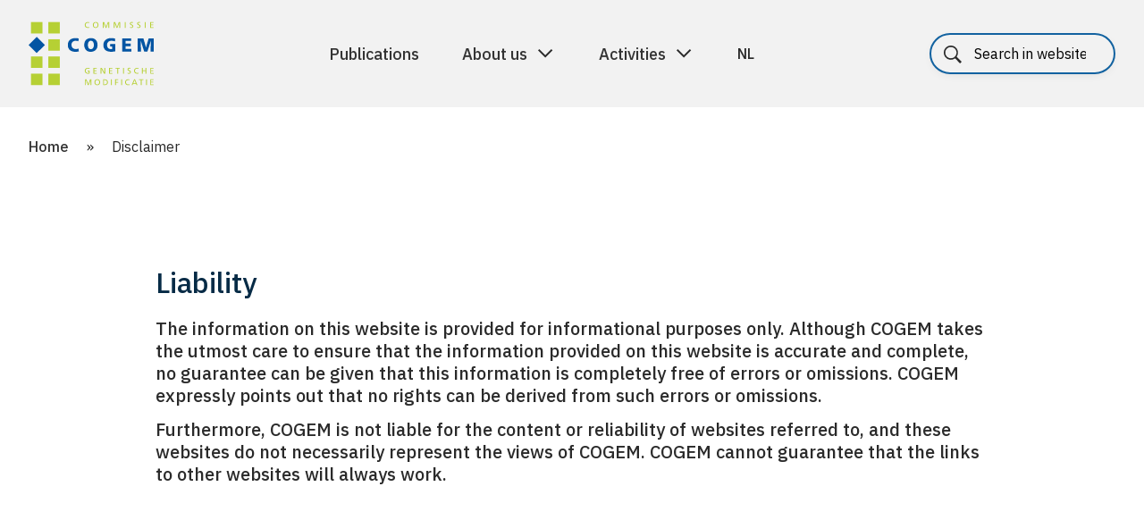

--- FILE ---
content_type: text/html; charset=UTF-8
request_url: https://cogem.net/en/disclaimer/
body_size: 9028
content:
<!DOCTYPE html>
<!--[if lte IE 9]><html class="no-js legacy" lang="en-US"><![endif]-->
<!--[if gt IE 9]><!--><html class="no-js" lang="en-US"><!--<![endif]-->
<head>
    <meta charset="UTF-8" />
    <title>COGEM | Disclaimer</title>

    <meta http-equiv="X-UA-Compatible" content="IE=edge,chrome=1" />
    <meta http-equiv="Content-Type" content="text/html; charset=UTF-8" />
    <meta name="viewport" content="width=device-width,initial-scale=1" />
    <meta name="revisit-after" content="14 days">

    <link rel="icon" type="image/png"   sizes="32x32"   href="https://cogem.net/app/themes/cogem/assets/images/favicons/favicon-32x32.png">
<link rel="icon" type="image/png"   sizes="16x16"   href="https://cogem.net/app/themes/cogem/assets/images/favicons/favicon-16x16.png">
<link rel="apple-touch-icon"        sizes="180x180" href="https://cogem.net/app/themes/cogem/assets/images/favicons/apple-touch-icon.png">

<link rel="manifest" href="https://cogem.net/app/themes/cogem/assets/images/favicons/site.webmanifest">

<meta name="msapplication-TileColor"    content="#da532c">
<meta name="theme-color"                content="#ffffff">

    <meta name='robots' content='index, follow, max-image-preview:large, max-snippet:-1, max-video-preview:-1' />
	<style>img:is([sizes="auto" i], [sizes^="auto," i]) { contain-intrinsic-size: 3000px 1500px }</style>
	
	<!-- This site is optimized with the Yoast SEO plugin v25.9 - https://yoast.com/wordpress/plugins/seo/ -->
	<title>COGEM | Disclaimer</title>
	<meta name="description" content="De COGEM adviseert de regering over mogelijke risico&#039;s van productie en handelingen met genetisch gemodificeerde organismen (ggo&#039;s) voor mens en milieu." />
	<link rel="canonical" href="https://cogem.net/en/disclaimer/" />
	<meta property="og:locale" content="en_US" />
	<meta property="og:type" content="article" />
	<meta property="og:title" content="COGEM | Disclaimer" />
	<meta property="og:description" content="De COGEM adviseert de regering over mogelijke risico&#039;s van productie en handelingen met genetisch gemodificeerde organismen (ggo&#039;s) voor mens en milieu." />
	<meta property="og:url" content="https://cogem.net/en/disclaimer/" />
	<meta property="og:site_name" content="COGEM" />
	<meta property="article:modified_time" content="2025-10-29T11:07:07+00:00" />
	<meta name="twitter:card" content="summary_large_image" />
	<meta name="twitter:site" content="@cogemnet" />
	<script type="application/ld+json" class="yoast-schema-graph">{"@context":"https://schema.org","@graph":[{"@type":"WebPage","@id":"https://cogem.net/en/disclaimer/","url":"https://cogem.net/en/disclaimer/","name":"COGEM | Disclaimer","isPartOf":{"@id":"https://cogem.net/en/#website"},"datePublished":"2019-06-18T12:46:48+00:00","dateModified":"2025-10-29T11:07:07+00:00","description":"De COGEM adviseert de regering over mogelijke risico's van productie en handelingen met genetisch gemodificeerde organismen (ggo's) voor mens en milieu.","breadcrumb":{"@id":"https://cogem.net/en/disclaimer/#breadcrumb"},"inLanguage":"en-US","potentialAction":[{"@type":"ReadAction","target":["https://cogem.net/en/disclaimer/"]}]},{"@type":"BreadcrumbList","@id":"https://cogem.net/en/disclaimer/#breadcrumb","itemListElement":[{"@type":"ListItem","position":1,"name":"Home","item":"https://cogem.net/en/"},{"@type":"ListItem","position":2,"name":"Disclaimer"}]},{"@type":"WebSite","@id":"https://cogem.net/en/#website","url":"https://cogem.net/en/","name":"Cogem","description":"","publisher":{"@id":"https://cogem.net/en/#organization"},"potentialAction":[{"@type":"SearchAction","target":{"@type":"EntryPoint","urlTemplate":"https://cogem.net/en/?s={search_term_string}"},"query-input":{"@type":"PropertyValueSpecification","valueRequired":true,"valueName":"search_term_string"}}],"inLanguage":"en-US"},{"@type":"Organization","@id":"https://cogem.net/en/#organization","name":"Cogem","url":"https://cogem.net/en/","logo":{"@type":"ImageObject","inLanguage":"en-US","@id":"https://cogem.net/en/#/schema/logo/image/","url":"https://cogem.net/app/uploads/2021/10/COGEM-logo-vierkant.png","contentUrl":"https://cogem.net/app/uploads/2021/10/COGEM-logo-vierkant.png","width":534,"height":534,"caption":"Cogem"},"image":{"@id":"https://cogem.net/en/#/schema/logo/image/"},"sameAs":["https://x.com/cogemnet","https://bsky.app/profile/cogem.bsky.social","https://nl.linkedin.com/company/cogem"]}]}</script>
	<!-- / Yoast SEO plugin. -->


<link rel='dns-prefetch' href='//cdn.jsdelivr.net' />
<link rel='dns-prefetch' href='//fonts.googleapis.com' />
<link rel='dns-prefetch' href='//maxcdn.bootstrapcdn.com' />
<link rel='stylesheet' id='wp-block-library-css' href='https://cogem.net/wp/wp-includes/css/dist/block-library/style.min.css?ver=6.8.3' type='text/css' media='all' />
<style id='classic-theme-styles-inline-css' type='text/css'>
/*! This file is auto-generated */
.wp-block-button__link{color:#fff;background-color:#32373c;border-radius:9999px;box-shadow:none;text-decoration:none;padding:calc(.667em + 2px) calc(1.333em + 2px);font-size:1.125em}.wp-block-file__button{background:#32373c;color:#fff;text-decoration:none}
</style>
<style id='global-styles-inline-css' type='text/css'>
:root{--wp--preset--aspect-ratio--square: 1;--wp--preset--aspect-ratio--4-3: 4/3;--wp--preset--aspect-ratio--3-4: 3/4;--wp--preset--aspect-ratio--3-2: 3/2;--wp--preset--aspect-ratio--2-3: 2/3;--wp--preset--aspect-ratio--16-9: 16/9;--wp--preset--aspect-ratio--9-16: 9/16;--wp--preset--color--black: #000000;--wp--preset--color--cyan-bluish-gray: #abb8c3;--wp--preset--color--white: #ffffff;--wp--preset--color--pale-pink: #f78da7;--wp--preset--color--vivid-red: #cf2e2e;--wp--preset--color--luminous-vivid-orange: #ff6900;--wp--preset--color--luminous-vivid-amber: #fcb900;--wp--preset--color--light-green-cyan: #7bdcb5;--wp--preset--color--vivid-green-cyan: #00d084;--wp--preset--color--pale-cyan-blue: #8ed1fc;--wp--preset--color--vivid-cyan-blue: #0693e3;--wp--preset--color--vivid-purple: #9b51e0;--wp--preset--gradient--vivid-cyan-blue-to-vivid-purple: linear-gradient(135deg,rgba(6,147,227,1) 0%,rgb(155,81,224) 100%);--wp--preset--gradient--light-green-cyan-to-vivid-green-cyan: linear-gradient(135deg,rgb(122,220,180) 0%,rgb(0,208,130) 100%);--wp--preset--gradient--luminous-vivid-amber-to-luminous-vivid-orange: linear-gradient(135deg,rgba(252,185,0,1) 0%,rgba(255,105,0,1) 100%);--wp--preset--gradient--luminous-vivid-orange-to-vivid-red: linear-gradient(135deg,rgba(255,105,0,1) 0%,rgb(207,46,46) 100%);--wp--preset--gradient--very-light-gray-to-cyan-bluish-gray: linear-gradient(135deg,rgb(238,238,238) 0%,rgb(169,184,195) 100%);--wp--preset--gradient--cool-to-warm-spectrum: linear-gradient(135deg,rgb(74,234,220) 0%,rgb(151,120,209) 20%,rgb(207,42,186) 40%,rgb(238,44,130) 60%,rgb(251,105,98) 80%,rgb(254,248,76) 100%);--wp--preset--gradient--blush-light-purple: linear-gradient(135deg,rgb(255,206,236) 0%,rgb(152,150,240) 100%);--wp--preset--gradient--blush-bordeaux: linear-gradient(135deg,rgb(254,205,165) 0%,rgb(254,45,45) 50%,rgb(107,0,62) 100%);--wp--preset--gradient--luminous-dusk: linear-gradient(135deg,rgb(255,203,112) 0%,rgb(199,81,192) 50%,rgb(65,88,208) 100%);--wp--preset--gradient--pale-ocean: linear-gradient(135deg,rgb(255,245,203) 0%,rgb(182,227,212) 50%,rgb(51,167,181) 100%);--wp--preset--gradient--electric-grass: linear-gradient(135deg,rgb(202,248,128) 0%,rgb(113,206,126) 100%);--wp--preset--gradient--midnight: linear-gradient(135deg,rgb(2,3,129) 0%,rgb(40,116,252) 100%);--wp--preset--font-size--small: 13px;--wp--preset--font-size--medium: 20px;--wp--preset--font-size--large: 36px;--wp--preset--font-size--x-large: 42px;--wp--preset--spacing--20: 0.44rem;--wp--preset--spacing--30: 0.67rem;--wp--preset--spacing--40: 1rem;--wp--preset--spacing--50: 1.5rem;--wp--preset--spacing--60: 2.25rem;--wp--preset--spacing--70: 3.38rem;--wp--preset--spacing--80: 5.06rem;--wp--preset--shadow--natural: 6px 6px 9px rgba(0, 0, 0, 0.2);--wp--preset--shadow--deep: 12px 12px 50px rgba(0, 0, 0, 0.4);--wp--preset--shadow--sharp: 6px 6px 0px rgba(0, 0, 0, 0.2);--wp--preset--shadow--outlined: 6px 6px 0px -3px rgba(255, 255, 255, 1), 6px 6px rgba(0, 0, 0, 1);--wp--preset--shadow--crisp: 6px 6px 0px rgba(0, 0, 0, 1);}:where(.is-layout-flex){gap: 0.5em;}:where(.is-layout-grid){gap: 0.5em;}body .is-layout-flex{display: flex;}.is-layout-flex{flex-wrap: wrap;align-items: center;}.is-layout-flex > :is(*, div){margin: 0;}body .is-layout-grid{display: grid;}.is-layout-grid > :is(*, div){margin: 0;}:where(.wp-block-columns.is-layout-flex){gap: 2em;}:where(.wp-block-columns.is-layout-grid){gap: 2em;}:where(.wp-block-post-template.is-layout-flex){gap: 1.25em;}:where(.wp-block-post-template.is-layout-grid){gap: 1.25em;}.has-black-color{color: var(--wp--preset--color--black) !important;}.has-cyan-bluish-gray-color{color: var(--wp--preset--color--cyan-bluish-gray) !important;}.has-white-color{color: var(--wp--preset--color--white) !important;}.has-pale-pink-color{color: var(--wp--preset--color--pale-pink) !important;}.has-vivid-red-color{color: var(--wp--preset--color--vivid-red) !important;}.has-luminous-vivid-orange-color{color: var(--wp--preset--color--luminous-vivid-orange) !important;}.has-luminous-vivid-amber-color{color: var(--wp--preset--color--luminous-vivid-amber) !important;}.has-light-green-cyan-color{color: var(--wp--preset--color--light-green-cyan) !important;}.has-vivid-green-cyan-color{color: var(--wp--preset--color--vivid-green-cyan) !important;}.has-pale-cyan-blue-color{color: var(--wp--preset--color--pale-cyan-blue) !important;}.has-vivid-cyan-blue-color{color: var(--wp--preset--color--vivid-cyan-blue) !important;}.has-vivid-purple-color{color: var(--wp--preset--color--vivid-purple) !important;}.has-black-background-color{background-color: var(--wp--preset--color--black) !important;}.has-cyan-bluish-gray-background-color{background-color: var(--wp--preset--color--cyan-bluish-gray) !important;}.has-white-background-color{background-color: var(--wp--preset--color--white) !important;}.has-pale-pink-background-color{background-color: var(--wp--preset--color--pale-pink) !important;}.has-vivid-red-background-color{background-color: var(--wp--preset--color--vivid-red) !important;}.has-luminous-vivid-orange-background-color{background-color: var(--wp--preset--color--luminous-vivid-orange) !important;}.has-luminous-vivid-amber-background-color{background-color: var(--wp--preset--color--luminous-vivid-amber) !important;}.has-light-green-cyan-background-color{background-color: var(--wp--preset--color--light-green-cyan) !important;}.has-vivid-green-cyan-background-color{background-color: var(--wp--preset--color--vivid-green-cyan) !important;}.has-pale-cyan-blue-background-color{background-color: var(--wp--preset--color--pale-cyan-blue) !important;}.has-vivid-cyan-blue-background-color{background-color: var(--wp--preset--color--vivid-cyan-blue) !important;}.has-vivid-purple-background-color{background-color: var(--wp--preset--color--vivid-purple) !important;}.has-black-border-color{border-color: var(--wp--preset--color--black) !important;}.has-cyan-bluish-gray-border-color{border-color: var(--wp--preset--color--cyan-bluish-gray) !important;}.has-white-border-color{border-color: var(--wp--preset--color--white) !important;}.has-pale-pink-border-color{border-color: var(--wp--preset--color--pale-pink) !important;}.has-vivid-red-border-color{border-color: var(--wp--preset--color--vivid-red) !important;}.has-luminous-vivid-orange-border-color{border-color: var(--wp--preset--color--luminous-vivid-orange) !important;}.has-luminous-vivid-amber-border-color{border-color: var(--wp--preset--color--luminous-vivid-amber) !important;}.has-light-green-cyan-border-color{border-color: var(--wp--preset--color--light-green-cyan) !important;}.has-vivid-green-cyan-border-color{border-color: var(--wp--preset--color--vivid-green-cyan) !important;}.has-pale-cyan-blue-border-color{border-color: var(--wp--preset--color--pale-cyan-blue) !important;}.has-vivid-cyan-blue-border-color{border-color: var(--wp--preset--color--vivid-cyan-blue) !important;}.has-vivid-purple-border-color{border-color: var(--wp--preset--color--vivid-purple) !important;}.has-vivid-cyan-blue-to-vivid-purple-gradient-background{background: var(--wp--preset--gradient--vivid-cyan-blue-to-vivid-purple) !important;}.has-light-green-cyan-to-vivid-green-cyan-gradient-background{background: var(--wp--preset--gradient--light-green-cyan-to-vivid-green-cyan) !important;}.has-luminous-vivid-amber-to-luminous-vivid-orange-gradient-background{background: var(--wp--preset--gradient--luminous-vivid-amber-to-luminous-vivid-orange) !important;}.has-luminous-vivid-orange-to-vivid-red-gradient-background{background: var(--wp--preset--gradient--luminous-vivid-orange-to-vivid-red) !important;}.has-very-light-gray-to-cyan-bluish-gray-gradient-background{background: var(--wp--preset--gradient--very-light-gray-to-cyan-bluish-gray) !important;}.has-cool-to-warm-spectrum-gradient-background{background: var(--wp--preset--gradient--cool-to-warm-spectrum) !important;}.has-blush-light-purple-gradient-background{background: var(--wp--preset--gradient--blush-light-purple) !important;}.has-blush-bordeaux-gradient-background{background: var(--wp--preset--gradient--blush-bordeaux) !important;}.has-luminous-dusk-gradient-background{background: var(--wp--preset--gradient--luminous-dusk) !important;}.has-pale-ocean-gradient-background{background: var(--wp--preset--gradient--pale-ocean) !important;}.has-electric-grass-gradient-background{background: var(--wp--preset--gradient--electric-grass) !important;}.has-midnight-gradient-background{background: var(--wp--preset--gradient--midnight) !important;}.has-small-font-size{font-size: var(--wp--preset--font-size--small) !important;}.has-medium-font-size{font-size: var(--wp--preset--font-size--medium) !important;}.has-large-font-size{font-size: var(--wp--preset--font-size--large) !important;}.has-x-large-font-size{font-size: var(--wp--preset--font-size--x-large) !important;}
:where(.wp-block-post-template.is-layout-flex){gap: 1.25em;}:where(.wp-block-post-template.is-layout-grid){gap: 1.25em;}
:where(.wp-block-columns.is-layout-flex){gap: 2em;}:where(.wp-block-columns.is-layout-grid){gap: 2em;}
:root :where(.wp-block-pullquote){font-size: 1.5em;line-height: 1.6;}
</style>
<link rel='stylesheet' id='wpml-legacy-horizontal-list-0-css' href='https://cogem.net/app/plugins/sitepress-multilingual-cms/templates/language-switchers/legacy-list-horizontal/style.min.css?ver=1' type='text/css' media='all' />
<link rel='stylesheet' id='bp-vendor-style-css' href='https://cogem.net/app/themes/cogem/assets/css/vendor.min.css?ver=1766046102' type='text/css' media='all' />
<link rel='stylesheet' id='bp-style-css' href='https://cogem.net/app/themes/cogem/assets/css/style.min.css?ver=1766046102' type='text/css' media='all' />
<link rel='stylesheet' id='googleFonts-css' href='https://fonts.googleapis.com/css?family=Open+Sans%3A400%2C400i%2C700%2C700i&#038;ver=6.8.3' type='text/css' media='all' />
<link rel='stylesheet' id='fa-css' href='https://maxcdn.bootstrapcdn.com/font-awesome/4.7.0/css/font-awesome.min.css?ver=4.7.0' type='text/css' media='all' />
<link rel='stylesheet' id='swiper-css' href='https://cdn.jsdelivr.net/npm/swiper@11/swiper-bundle.min.css?ver=11.2.10' type='text/css' media='all' />
<link rel='stylesheet' id='flick-css' href='https://cogem.net/app/plugins/mailchimp/assets/css/flick/flick.css?ver=2.0.0' type='text/css' media='all' />
<link rel='stylesheet' id='mailchimp_sf_main_css-css' href='https://cogem.net/app/plugins/mailchimp/assets/css/frontend.css?ver=2.0.0' type='text/css' media='all' />
<script type="text/javascript" id="wpml-cookie-js-extra">
/* <![CDATA[ */
var wpml_cookies = {"wp-wpml_current_language":{"value":"en","expires":1,"path":"\/"}};
var wpml_cookies = {"wp-wpml_current_language":{"value":"en","expires":1,"path":"\/"}};
/* ]]> */
</script>
<script type="text/javascript" src="https://cogem.net/app/plugins/sitepress-multilingual-cms/res/js/cookies/language-cookie.js?ver=481990" id="wpml-cookie-js" defer="defer" data-wp-strategy="defer"></script>
<script type="text/javascript" src="https://cogem.net/app/themes/cogem/assets/js/vendor.min.js?ver=1766046102" id="bp-js-js"></script>
<script type="text/javascript" src="https://cogem.net/app/themes/cogem/assets/js/script.min.js?ver=1766046102" id="bp-app-js-js"></script>
<script type="text/javascript" src="https://cogem.net/app/themes/cogem/assets/js/jquery-3.7.1.js?ver=1766046102" id="jquery-js-js"></script>
<script type="text/javascript" src="https://cogem.net/app/themes/cogem/assets/js/accessibility.js?ver=1766046102" id="accessibility-js-js"></script>
<script type="text/javascript" src="https://cdn.jsdelivr.net/npm/swiper@11/swiper-bundle.min.js?ver=11.2.10" id="swiper-js-js"></script>
<link rel="https://api.w.org/" href="https://cogem.net/en/wp-json/" /><link rel="alternate" title="JSON" type="application/json" href="https://cogem.net/en/wp-json/wp/v2/pages/332" /><link rel="EditURI" type="application/rsd+xml" title="RSD" href="https://cogem.net/wp/xmlrpc.php?rsd" />
<link rel="alternate" title="oEmbed (JSON)" type="application/json+oembed" href="https://cogem.net/en/wp-json/oembed/1.0/embed?url=https%3A%2F%2Fcogem.net%2Fen%2Fdisclaimer%2F" />
<link rel="alternate" title="oEmbed (XML)" type="text/xml+oembed" href="https://cogem.net/en/wp-json/oembed/1.0/embed?url=https%3A%2F%2Fcogem.net%2Fen%2Fdisclaimer%2F&#038;format=xml" />
<meta name="generator" content="WPML ver:4.8.1 stt:37,1;" />
<script type="text/javascript">var ajaxurl = "https://cogem.net/wp/wp-admin/admin-ajax.php";</script>

</head>
<body class="wp-singular page-template page-template-templates page-template-tpl-blocks-new page-template-templatestpl-blocks-new-php page page-id-332 wp-theme-cogem front-end visitor" itemscope itemtype="//schema.org/WebPage">
<a href="#main-content" class="skip-link" tabindex="0">Skip to main content</a>

<header class="header--topbar">
    <div class="container container--header">

        <div class="header__logo">
            <a href="https://cogem.net/en/" class="header__logo--link" aria-label="Home">
                <img class="header__logo--image" src="https://cogem.net/app/themes/cogem/assets/images/logo.svg" alt="Commissie Cogem genetische modificatie">
            </a>
        </div>

        <nav class="nav nav--topbar">

            <!--<div class="nav__trigger--mobile" tabindex="0" aria-label="Main menu" role="button">
                <div class="nav__trigger--icon">
                    <span></span>
                    <span></span>
                    <span></span>
                </div>
            </div>-->

            <button class="nav-toggle" aria-expanded="false" aria-controls="mobile-nav">
                <span class="nav-toggle__bar"></span>
                <span class="nav-toggle__bar"></span>
                <span class="nav-toggle__bar"></span>
                <span class="sr-only">Menu</span>
            </button>

            <div class="nav__items">
                                

<div class="search search--main">
    <form class="form form--search" action="https://cogem.net/en/" method="get">
        <fieldset>
            <div class="form__item form__item--simple">
                <span class="search__label search__label--hidden" id="header__label">
                                        Search
                </span>
                                <input type="search" name="s" class="search__input" placeholder="Search in website" aria-label="Search" />
                <button type="submit" class="button button--submit" aria-label="Execute search">
                    <svg xmlns="http://www.w3.org/2000/svg" width="14" height="23" viewBox="0 0 14 23" aria-labelledby="search-title search-description" role="img">
                        <title id="search-title">Search</title>
                        <desc id="search-description">Search the website</desc>
                        <path fill="#ffffff" fill-rule="nonzero" d="M0 1.586L1.477.25 13.5 11.5 1.477 22.75 0 21.414 10.547 11.5z"/>
                    </svg>
                </button>
            </div>
        </fieldset>
    </form>
</div>

    <ul class="nav__list nav__list--topmenu"><!--
                    --><li class="nav__list--item  menu-item menu-item-type-post_type_archive menu-item-object-cogem_publication menu-item-16859">
                            <a class="nav__link" href="https://cogem.net/en/publicaties/">Publications</a>
                            </li><!--
                    --><li class="nav__list--item has-children menu-item menu-item-type-post_type menu-item-object-page menu-item-has-children menu-item-23148">
                                <a class="nav__link menu-parent" data-target="item-2" aria-expanded="false" aria-controls="item-2" href="https://cogem.net/en/about-us/">About us </a>
                    <span class="menu-parent-mobile"></span>
                            </li><!--
                    --><li class="nav__list--item has-children menu-item menu-item-type-post_type menu-item-object-page menu-item-has-children menu-item-23162">
                                <a class="nav__link menu-parent" data-target="item-3" aria-expanded="false" aria-controls="item-3" href="https://cogem.net/en/background-information/">Activities </a>
                    <span class="menu-parent-mobile"></span>
                            </li><!--
            --></ul>


<div class="wpml-ls-statics-shortcode_actions wpml-ls wpml-ls-legacy-list-horizontal">
	<ul role="menu"><li class="wpml-ls-slot-shortcode_actions wpml-ls-item wpml-ls-item-nl wpml-ls-first-item wpml-ls-item-legacy-list-horizontal" role="none">
				<a href="https://cogem.net/disclaimer/" class="wpml-ls-link" role="menuitem"  aria-label="Switch to Dutch" title="Switch to Dutch" >
                    <span class="wpml-ls-native" lang="nl">Nederlands</span><span class="wpml-ls-display"><span class="wpml-ls-bracket"> (</span>Dutch<span class="wpml-ls-bracket">)</span></span></a>
			</li><li class="wpml-ls-slot-shortcode_actions wpml-ls-item wpml-ls-item-en wpml-ls-current-language wpml-ls-last-item wpml-ls-item-legacy-list-horizontal" role="none">
				<a href="https://cogem.net/en/disclaimer/" class="wpml-ls-link" role="menuitem" >
                    <span class="wpml-ls-native" role="menuitem">English</span></a>
			</li></ul>
</div>

            </div>

            
<div class="search">
    <form class="form form--search" action="https://cogem.net/en/" method="get">
        <fieldset>
            <div class="form__item form__item--simple">
                <span class="search__label search__label--hidden" id="header__label">
                                        Search
                </span>
                                <input type="search" name="s" class="search__input" placeholder="Search in website" aria-label="Search" />
                <button type="submit" class="button button--submit" aria-label="Execute search">
                    <svg xmlns="http://www.w3.org/2000/svg" width="14" height="23" viewBox="0 0 14 23" aria-labelledby="search-title search-description" role="img">
                        <title id="search-title">Search</title>
                        <desc id="search-description">Search the website</desc>
                        <path fill="#ffffff" fill-rule="nonzero" d="M0 1.586L1.477.25 13.5 11.5 1.477 22.75 0 21.414 10.547 11.5z"/>
                    </svg>
                </button>
            </div>
        </fieldset>
    </form>
</div>
        </nav>
    </div>

            <div class="mega-panels">
                            <section id="item-1" class="mega-panel" hidden tabindex="-1" aria-label="Submenu">
                    <div class="container">
                        <div class="mega-content">
                            <div class="mega-content-col">

                                <span class="mega-content-title">Publications</span>
                                <ul>
                                                                    </ul>
                                
                                                            </div>
                            <div class="mega-content-col">
                                
                                                            </div>
                        </div>
                    </div>
                </section>
                            <section id="item-2" class="mega-panel" hidden tabindex="-1" aria-label="Submenu">
                    <div class="container">
                        <div class="mega-content">
                            <div class="mega-content-col">

                                <span class="mega-content-title">About us</span>
                                <ul>
                                                                            <li class="nav__dropdown--item">
                                            <a class="nav__link nav__dropdown--link  nav__dropdown--sublink" href="https://cogem.net/en/about-us/statutory-dutynew/">Statutory task</a>
                                             <span class="nav__dropdown--sublink-mobile"></span>
                                                                                            <ul class="nav--sub-dropdown">
                                                                                                            <li class="nav__dropdown--item">
                                                            <a class="nav__link nav__dropdown--link" href="https://cogem.net/en/about-us/statutory-dutynew/types-of-publications/">
                                                                Types of publications
                                                            </a>
                                                        </li>
                                                                                                    </ul>
                                                                                    </li>
                                                                            <li class="nav__dropdown--item">
                                            <a class="nav__link nav__dropdown--link  nav__dropdown--sublink" href="https://cogem.net/en/about-us/organisationnew/">Organisation</a>
                                             <span class="nav__dropdown--sublink-mobile"></span>
                                                                                            <ul class="nav--sub-dropdown">
                                                                                                            <li class="nav__dropdown--item">
                                                            <a class="nav__link nav__dropdown--link" href="https://cogem.net/en/members/">
                                                                The members of COGEM
                                                            </a>
                                                        </li>
                                                                                                            <li class="nav__dropdown--item">
                                                            <a class="nav__link nav__dropdown--link" href="https://cogem.net/en/about-us/organisationnew/subcommittees/">
                                                                Subcommittees
                                                            </a>
                                                        </li>
                                                                                                            <li class="nav__dropdown--item">
                                                            <a class="nav__link nav__dropdown--link" href="https://cogem.net/en/about-us/organisationnew/executive-board/">
                                                                Executive board
                                                            </a>
                                                        </li>
                                                                                                            <li class="nav__dropdown--item">
                                                            <a class="nav__link nav__dropdown--link" href="https://cogem.net/en/about-us/organisationnew/secretariat/">
                                                                Secretariat
                                                            </a>
                                                        </li>
                                                                                                    </ul>
                                                                                    </li>
                                                                            <li class="nav__dropdown--item">
                                            <a class="nav__link nav__dropdown--link " href="https://cogem.net/en/about-us/procedures/">Procedures</a>
                                            
                                                                                    </li>
                                                                            <li class="nav__dropdown--item">
                                            <a class="nav__link nav__dropdown--link " href="https://cogem.net/en/about-us/contact/">Contact</a>
                                            
                                                                                    </li>
                                                                    </ul>
                                
                                                            </div>
                            <div class="mega-content-col">
                                
                                                                    <div class="featured">
                                                                                    
                                                                                            <div class="teaser--page blue">
    <div class="teaser-content">
        <h3>Members of COGEM</h3>
        <p></p>
    </div>
    <div class="teaser-footer">
        <div class="teaser-link">
            <a href="https://cogem.net/en/members-of-cogem/" class="button button--icon">
                View more

                <svg xmlns="http://www.w3.org/2000/svg" width="20" height="20" viewBox="0 0 20 20" fill="none">
                    <mask id="mask0_311_2241" style="mask-type:alpha" maskUnits="userSpaceOnUse" x="0" y="0"
                          width="20" height="20">
                        <rect x="20" width="20" height="20" transform="rotate(90 20 0)" fill="#D9D9D9"/>
                    </mask>
                    <g mask="url(#mask0_311_2241)">
                        <path
                            d="M3.58114 10.4084L3.58114 8.75846L14.8948 8.75846L9.82725 3.69086L11.0058 2.51235L18.0768 9.58342L11.0058 16.6545L9.82725 15.476L14.8948 10.4084L3.58114 10.4084Z"
                            fill="white"/>
                    </g>
                </svg>
            </a>
        </div>
    </div>
</div>
                                            
                                                                                    
                                                                                            <div class="teaser--page green">
    <div class="teaser-content">
        <h3>Types of publications</h3>
        <p></p>
    </div>
    <div class="teaser-footer">
        <div class="teaser-link">
            <a href="https://cogem.net/en/about-us/statutory-dutynew/types-of-publications/" class="button button--icon">
                View more

                <svg xmlns="http://www.w3.org/2000/svg" width="20" height="20" viewBox="0 0 20 20" fill="none">
                    <mask id="mask0_311_2241" style="mask-type:alpha" maskUnits="userSpaceOnUse" x="0" y="0"
                          width="20" height="20">
                        <rect x="20" width="20" height="20" transform="rotate(90 20 0)" fill="#D9D9D9"/>
                    </mask>
                    <g mask="url(#mask0_311_2241)">
                        <path
                            d="M3.58114 10.4084L3.58114 8.75846L14.8948 8.75846L9.82725 3.69086L11.0058 2.51235L18.0768 9.58342L11.0058 16.6545L9.82725 15.476L14.8948 10.4084L3.58114 10.4084Z"
                            fill="white"/>
                    </g>
                </svg>
            </a>
        </div>
    </div>
</div>
                                            
                                                                            </div>
                                                            </div>
                        </div>
                    </div>
                </section>
                            <section id="item-3" class="mega-panel" hidden tabindex="-1" aria-label="Submenu">
                    <div class="container">
                        <div class="mega-content">
                            <div class="mega-content-col">

                                <span class="mega-content-title">Activities</span>
                                <ul>
                                                                            <li class="nav__dropdown--item">
                                            <a class="nav__link nav__dropdown--link " href="https://cogem.net/en/background-information/symposia-workshops/">Symposia &#038; workshops</a>
                                            
                                                                                    </li>
                                                                            <li class="nav__dropdown--item">
                                            <a class="nav__link nav__dropdown--link " href="https://cogem.net/en/background-information/research-projects/">Research programme</a>
                                            
                                                                                    </li>
                                                                            <li class="nav__dropdown--item">
                                            <a class="nav__link nav__dropdown--link " href="https://cogem.net/en/background-information/classification-of-organisms/">Classification of organisms</a>
                                            
                                                                                    </li>
                                                                    </ul>
                                
                                                            </div>
                            <div class="mega-content-col">
                                
                                                            </div>
                        </div>
                    </div>
                </section>
                    </div>
    
    <nav id="mobile-nav" class="mobile-nav" aria-hidden="true">

    
<div class="search">
    <form class="form form--search" action="https://cogem.net/en/" method="get">
        <fieldset>
            <div class="form__item form__item--simple">
                <span class="search__label search__label--hidden" id="header__label">
                                        Search
                </span>
                                <input type="search" name="s" class="search__input" placeholder="Search in website" aria-label="Search" />
                <button type="submit" class="button button--submit" aria-label="Execute search">
                    <svg xmlns="http://www.w3.org/2000/svg" width="14" height="23" viewBox="0 0 14 23" aria-labelledby="search-title search-description" role="img">
                        <title id="search-title">Search</title>
                        <desc id="search-description">Search the website</desc>
                        <path fill="#ffffff" fill-rule="nonzero" d="M0 1.586L1.477.25 13.5 11.5 1.477 22.75 0 21.414 10.547 11.5z"/>
                    </svg>
                </button>
            </div>
        </fieldset>
    </form>
</div>

    <ul class="mobile-nav__list">
                    <li class="mobile-nav__item
          
          ">

    <a href="https://cogem.net/en/publicaties/" class="mobile-nav__link">
        Publications
    </a>

        
    </li>
                    <li class="mobile-nav__item
           has-children
          ">

    <a href="https://cogem.net/en/about-us/" class="mobile-nav__link">
        About us
    </a>

                <button class="mobile-nav__submenu-toggle" aria-expanded="false" type="button">
            <span class="sr-only">Submenu openen voor About us</span>
            <span class="mobile-nav__submenu-icon"></span>
        </button>
    
            <ul class="mobile-nav__submenu">
                            <li class="mobile-nav__item
           has-children
          ">

    <a href="https://cogem.net/en/about-us/statutory-dutynew/" class="mobile-nav__link">
        Statutory task
    </a>

                <button class="mobile-nav__submenu-toggle" aria-expanded="false" type="button">
            <span class="sr-only">Submenu openen voor Statutory task</span>
            <span class="mobile-nav__submenu-icon"></span>
        </button>
    
            <ul class="mobile-nav__submenu">
                            <li class="mobile-nav__item
          
          ">

    <a href="https://cogem.net/en/about-us/statutory-dutynew/types-of-publications/" class="mobile-nav__link">
        Types of publications
    </a>

        
    </li>
                    </ul>
    </li>
                            <li class="mobile-nav__item
           has-children
          ">

    <a href="https://cogem.net/en/about-us/organisationnew/" class="mobile-nav__link">
        Organisation
    </a>

                <button class="mobile-nav__submenu-toggle" aria-expanded="false" type="button">
            <span class="sr-only">Submenu openen voor Organisation</span>
            <span class="mobile-nav__submenu-icon"></span>
        </button>
    
            <ul class="mobile-nav__submenu">
                            <li class="mobile-nav__item
          
          ">

    <a href="https://cogem.net/en/members/" class="mobile-nav__link">
        The members of COGEM
    </a>

        
    </li>
                            <li class="mobile-nav__item
          
          ">

    <a href="https://cogem.net/en/about-us/organisationnew/subcommittees/" class="mobile-nav__link">
        Subcommittees
    </a>

        
    </li>
                            <li class="mobile-nav__item
          
          ">

    <a href="https://cogem.net/en/about-us/organisationnew/executive-board/" class="mobile-nav__link">
        Executive board
    </a>

        
    </li>
                            <li class="mobile-nav__item
          
          ">

    <a href="https://cogem.net/en/about-us/organisationnew/secretariat/" class="mobile-nav__link">
        Secretariat
    </a>

        
    </li>
                    </ul>
    </li>
                            <li class="mobile-nav__item
          
          ">

    <a href="https://cogem.net/en/about-us/procedures/" class="mobile-nav__link">
        Procedures
    </a>

        
    </li>
                            <li class="mobile-nav__item
          
          ">

    <a href="https://cogem.net/en/about-us/contact/" class="mobile-nav__link">
        Contact
    </a>

        
    </li>
                    </ul>
    </li>
                    <li class="mobile-nav__item
           has-children
          ">

    <a href="https://cogem.net/en/background-information/" class="mobile-nav__link">
        Activities
    </a>

                <button class="mobile-nav__submenu-toggle" aria-expanded="false" type="button">
            <span class="sr-only">Submenu openen voor Activities</span>
            <span class="mobile-nav__submenu-icon"></span>
        </button>
    
            <ul class="mobile-nav__submenu">
                            <li class="mobile-nav__item
          
          ">

    <a href="https://cogem.net/en/background-information/symposia-workshops/" class="mobile-nav__link">
        Symposia &#038; workshops
    </a>

        
    </li>
                            <li class="mobile-nav__item
          
          ">

    <a href="https://cogem.net/en/background-information/research-projects/" class="mobile-nav__link">
        Research programme
    </a>

        
    </li>
                            <li class="mobile-nav__item
          
          ">

    <a href="https://cogem.net/en/background-information/classification-of-organisms/" class="mobile-nav__link">
        Classification of organisms
    </a>

        
    </li>
                    </ul>
    </li>
            </ul>

    
<div class="wpml-ls-statics-shortcode_actions wpml-ls wpml-ls-legacy-list-horizontal">
	<ul role="menu"><li class="wpml-ls-slot-shortcode_actions wpml-ls-item wpml-ls-item-nl wpml-ls-first-item wpml-ls-item-legacy-list-horizontal" role="none">
				<a href="https://cogem.net/disclaimer/" class="wpml-ls-link" role="menuitem"  aria-label="Switch to Dutch" title="Switch to Dutch" >
                    <span class="wpml-ls-native" lang="nl">Nederlands</span><span class="wpml-ls-display"><span class="wpml-ls-bracket"> (</span>Dutch<span class="wpml-ls-bracket">)</span></span></a>
			</li><li class="wpml-ls-slot-shortcode_actions wpml-ls-item wpml-ls-item-en wpml-ls-current-language wpml-ls-last-item wpml-ls-item-legacy-list-horizontal" role="none">
				<a href="https://cogem.net/en/disclaimer/" class="wpml-ls-link" role="menuitem" >
                    <span class="wpml-ls-native" role="menuitem">English</span></a>
			</li></ul>
</div>

</nav>
</header>

<main id="main-content" class="site__content">

    <div class="block block--breadcrumb">
    <div class="container">
                    <span><span><a href="https://cogem.net/en/">Home</a></span> » <span class="breadcrumb_last" aria-current="page">Disclaimer</span></span>
            </div>
</div>


    
    <section class="section section--with-sidebar">
        <div class="container container--grid">

            
            <article class="article__main">
                
                            <div class="section block--content">
    <div class="container">

        <div class="content">
            <h2 class="heading heading--h6">Liability</h2>

            <p>The information on this website is provided for informational purposes only. Although COGEM takes the utmost care to ensure that the information provided on this website is accurate and complete, no guarantee can be given that this information is completely free of errors or omissions. COGEM expressly points out that no rights can be derived from such errors or omissions.</p>
<p>Furthermore, COGEM is not liable for the content or reliability of websites referred to, and these websites do not necessarily represent the views of COGEM. COGEM cannot guarantee that the links to other websites will always work.</p>

        </div>
    </div>
</div>
            
            </article>

        </div>
    </section>

    
    

    </main>

<div class="scroll-to-top">
    <button class="button button-primary" id="scrollToTopBtn">
        <svg xmlns="http://www.w3.org/2000/svg" viewBox="0 0 448 512">
            <path fill="white" d="M34.9 289.5l-22.2-22.2c-9.4-9.4-9.4-24.6 0-33.9L207 39c9.4-9.4 24.6-9.4 33.9 0l194.3 194.3c9.4 9.4 9.4 24.6 0 33.9L413 289.4c-9.5 9.5-25 9.3-34.3-.4L264 168.6V456c0 13.3-10.7 24-24 24h-32c-13.3 0-24-10.7-24-24V168.6L69.2 289.1c-9.3 9.8-24.8 10-34.3.4z"/></svg>
    </button>
</div>

<footer class="footer">
    <div class="container container--footer">
        <div class="footer__contact">
            <div class="footer__contact--newsletter">
                                    <div id="mc_signup">
                        <h5 class="mc_custom_border_hdr">Newsletter</h5>

                        <!-- Begin Mailchimp Signup Form -->
<div id="mc_embed_shell">
    <div id="mc_embed_signup">
        <form
            action="https://totaldesign.us20.list-manage.com/subscribe/post?u=a810216d805d377d26317ecbe&amp;id=4dffbec693&amp;f_id=00ad9beef0"
            method="post" id="mc-embedded-subscribe-form" name="mc-embedded-subscribe-form"
            class="validate" target="_blank">
            <div id="mc_embed_signup_scroll">
                <div id="mc_subheader">
                    Enter your email address below to subscribe to the COGEM quarterly newsletter.
                </div>
                <div class="mc-field-group"><input type="email" name="EMAIL"
                                                   class="required email" id="mce-EMAIL"
                                                   required="" value=""
                                                   placeholder="Email address"
                                                   autocomplete="email"></div>
                <div id="mce-responses" class="clear">
                    <div class="response" id="mce-error-response" style="display: none;"></div>
                    <div class="response" id="mce-success-response"
                         style="display: none;"></div>
                </div>
                <div aria-hidden="true" style="position: absolute; left: -5000px;"><input
                        type="text" name="b_a810216d805d377d26317ecbe_4dffbec693" tabindex="-1"
                        value=""></div>
                <div class="clear"><input type="submit" name="subscribe"
                                          id="mc-embedded-subscribe" class="button"
                                          value="Submit"></div>
            </div>
        </form>
    </div>
    <script type="text/javascript"
            src="//s3.amazonaws.com/downloads.mailchimp.com/js/mc-validate.js"></script>
    <script type="text/javascript">(function ($) {
            window.fnames = new Array();
            window.ftypes = new Array();
            fnames[0] = 'EMAIL';
            ftypes[0] = 'email';
            fnames[1] = 'FNAME';
            ftypes[1] = 'text';
            fnames[2] = 'LNAME';
            ftypes[2] = 'text';
            fnames[3] = 'ADDRESS';
            ftypes[3] = 'address';
            fnames[4] = 'PHONE';
            ftypes[4] = 'phone';
            fnames[5] = 'BIRTHDAY';
            ftypes[5] = 'birthday';
        }(jQuery));
        var $mcj = jQuery.noConflict(true);</script>
</div>
<!--End mc_embed_signup-->
                    </div>
                            </div>
        </div>
        <div class="footer__navigation">
            <div class="nav__col">
                <span class="footer__heading">About COGEM</span>
                                
    <div class="nav nav--footer">
        
        <nav role="navigation">
            
            <ul class="nav__list">
                                                        <li class="nav__list--item menu-item">
                        <a class="nav__link" href="https://cogem.net/en/about-us/">
                            About us
                        </a>
                                            </li>
                                                        <li class="nav__list--item menu-item">
                        <a class="nav__link" href="https://cogem.net/en/publicaties/">
                            Publications
                        </a>
                                            </li>
                                                        <li class="nav__list--item menu-item">
                        <a class="nav__link" href="https://cogem.net/en/background-information/">
                            Activities
                        </a>
                                            </li>
                                                        <li class="nav__list--item menu-item">
                        <a class="nav__link" href="https://cogem.net/en/about-us/contact/">
                            Contact
                        </a>
                                            </li>
                            </ul>
        </nav>
    </div>
            </div>

            <div class="nav__col">
                <span class="footer__heading">Follow us</span>

                <ul class="social__list">
                                            <li class="social__list-item">
                            <a class="social__link" href="https://x.com/cogemnet" aria-label="twitter-x"
                               target="_blank"
                               rel="noopener noreferrer">
                                <span class="social__icon social__icon--twitter-x"> </span>
                                <span class="social__label"> X.com</span>
                            </a>
                        </li>
                                                                <li class="social__list-item">
                            <a class="social__link" href="https://bsky.app/profile/cogem.bsky.social" aria-label="bluesky"
                               target="_blank"
                               rel="noopener noreferrer">
                                <span class="social__icon social__icon--bluesky"> </span>
                                <span class="social__label"> Bluesky</span>
                            </a>
                        </li>
                                                                <li class="social__list-item">
                            <a class="social__link" href="https://nl.linkedin.com/company/cogem" aria-label="linkedin"
                               target="_blank"
                               rel="noopener noreferrer">
                                <span class="social__icon social__icon--linkedin"> </span>
                                <span class="social__label"> Linkedin</span>
                            </a>
                        </li>
                                    </ul>
            </div>
        </div>
    </div>
    <div class="footer--disclaimer">
        <div class="container container--disclaimer">
            <div class="footer__disclaimer">
                <div class="nav__items">
                                        
    <div class="nav nav--legal">
        
        <nav role="navigation">
            
            <ul class="nav__list">
                                                        <li class="nav__list--item menu-item">
                        <a class="nav__link" href="https://cogem.net/en/disclaimer/">
                            Disclaimer
                        </a>
                                            </li>
                                                        <li class="nav__list--item menu-item">
                        <a class="nav__link" href="https://cogem.net/en/copyright/">
                            Copyright
                        </a>
                                            </li>
                                                        <li class="nav__list--item menu-item">
                        <a class="nav__link" href="https://cogem.net/en/cookies/">
                            Cookies
                        </a>
                                            </li>
                                                        <li class="nav__list--item menu-item">
                        <a class="nav__link" href="https://cogem.net/en/privacy/">
                            Privacy
                        </a>
                                            </li>
                                                        <li class="nav__list--item menu-item">
                        <a class="nav__link" href="https://cogem.net/en/accesibility/">
                            Accesibility
                        </a>
                                            </li>
                            </ul>
        </nav>
    </div>
                </div>

                <div class="footer__copyright">
                    &copy; 2026
                </div>
            </div>
        </div>
    </div>
</footer>

<script type="speculationrules">
{"prefetch":[{"source":"document","where":{"and":[{"href_matches":"\/en\/*"},{"not":{"href_matches":["\/wp\/wp-*.php","\/wp\/wp-admin\/*","\/app\/uploads\/*","\/app\/*","\/app\/plugins\/*","\/app\/themes\/cogem\/*","\/en\/*\\?(.+)"]}},{"not":{"selector_matches":"a[rel~=\"nofollow\"]"}},{"not":{"selector_matches":".no-prefetch, .no-prefetch a"}}]},"eagerness":"conservative"}]}
</script>
<script type="text/javascript" src="https://cogem.net/app/themes/cogem/assets/js/mc-validate-en.js?ver=1766046102" id="mc-validate-en-js"></script>

</body>
</html>


--- FILE ---
content_type: text/css
request_url: https://cogem.net/app/themes/cogem/assets/css/style.min.css?ver=1766046102
body_size: 19207
content:
@import url(https://fonts.googleapis.com/css?family=IBM+Plex+Sans:200,300,400,500,600,700&display=swap);
.slick-slider{-webkit-box-sizing:border-box;box-sizing:border-box;-webkit-touch-callout:none;-webkit-user-select:none;-moz-user-select:none;-ms-user-select:none;user-select:none;-ms-touch-action:pan-y;touch-action:pan-y;-webkit-tap-highlight-color:transparent}.slick-list,.slick-slider{position:relative;display:block}.slick-list{overflow:hidden;margin:0;padding:0}.slick-list:focus{outline:none}.slick-list.dragging{cursor:pointer;cursor:hand}.slick-slider .slick-list,.slick-slider .slick-track{-webkit-transform:translateZ(0);transform:translateZ(0)}.slick-track{position:relative;left:0;top:0;display:block;margin-left:auto;margin-right:auto}.slick-track:after,.slick-track:before{content:"";display:table}.slick-track:after{clear:both}.slick-loading .slick-track{visibility:hidden}.slick-slide{float:left;height:100%;min-height:1px;display:none}[dir=rtl] .slick-slide{float:right}.slick-slide img{display:block}.slick-slide.slick-loading img{display:none}.slick-slide.dragging img{pointer-events:none}.slick-initialized .slick-slide{display:block}.slick-loading .slick-slide{visibility:hidden}.slick-vertical .slick-slide{display:block;height:auto;border:1px solid transparent}.slick-arrow.slick-hidden{display:none}.heading--h3{font-family:IBM Plex Sans,sans-serif;font-size:2rem;font-weight:500;line-height:1.1}@media (min-width:480px){.heading--h3{font-size:1.675rem}}.heading--h4{font-family:IBM Plex Sans,sans-serif;font-size:1.75rem;font-style:normal;font-weight:500;line-height:125%}@media (min-width:480px){.heading--h4{font-size:3rem}}.heading--h6{font-family:IBM Plex Sans,sans-serif;font-size:1.5rem;font-style:normal;font-weight:500;line-height:125%}@media (min-width:480px){.heading--h6{font-size:2em}}.show640{display:none}@media screen and (min-width:640px){.show640{display:block}}@media screen and (min-width:640px){.hide640{display:none}}*,:after,:before{-webkit-box-sizing:border-box;box-sizing:border-box}html{background-color:#fff;line-height:1.5}a,html{color:#2a2a2a}a{text-decoration:underline;-webkit-transition:color .2s ease-in-out;transition:color .2s ease-in-out}img{max-width:100%;height:auto}abbr[title]{border-bottom:1px dotted #2b2b2b;cursor:help}address{font-style:italic;margin-bottom:1.5em}blockquote{font-size:1.375em;font-weight:700;margin:0 2em;text-align:center}button{display:-webkit-inline-box;display:-ms-inline-flexbox;display:inline-flex;background-color:#1262a0;padding:.556em 1.2em;border-radius:5px;font-size:1.125rem;font-weight:400}button,button:hover{color:#fff}.clear{clear:both}dd,fieldset{margin:0;padding:0}fieldset{border:0}figure,form{margin:0}.hidden,.hide{display:none!important}h1{color:#2a2a2a;font-size:1.75em;line-height:1.5;margin:0 0 1ex;padding:0;text-align:left}@media (min-width:640px){h1{font-size:2.45rem}}h1,h2,h3,h4,h5,h6{-webkit-margin-before:0;-webkit-margin-start:0;-webkit-margin-after:0;-webkit-padding-start:0}h1+p,h2+p,h3+p,h4+p,h5+p,h6+p{margin-top:1.2rem}h1+.block__button,h2+.block__button,h3+.block__button,h4+.block__button,h5+.block__button,h6+.block__button{margin-top:1.375rem}.block__content h3{margin-top:1.125rem;margin-bottom:0}.block__content h3+p{margin-top:.313rem}.block__content h4{margin-top:1.125rem}p{margin:0 0 1.5em;font-size:1em}p+p{margin-top:.825rem}p+.block__button{margin-top:1.375rem}.strong{font-weight:700}.italic{font-style:italic}hr{background-color:rgba(0,0,0,.1);border:0;height:1px;margin-bottom:1em}svg{display:inline-block}label{cursor:pointer}ins,mark{background:#fff9c0;border:0;color:inherit;text-decoration:none}code,kbd,pre,samp,tt,var{font-family:monospace,serif;font-size:.938em;line-height:1.6}pre{border:1px solid rgba(0,0,0,.1);margin-bottom:1.5em;max-width:100%;overflow:auto;padding:.75em;white-space:pre-wrap;word-wrap:break-word}.screen-reader-text{position:absolute!important;left:-999em}ul{-webkit-margin-before:0;-webkit-margin-start:0;-webkit-margin-after:0;-webkit-padding-start:0;margin-bottom:1em}ol,ul{padding-left:1.5em}.entry-content ol,.entry-content ul{padding-left:1.5em;margin-bottom:1em}ol ol,ol ul,ul ol,ul ul{padding-left:1.5em}ol li,ul li{font-size:1.25rem;font-weight:500;line-height:125%}table{border-bottom:1px solid #d8d8d8;margin:0;width:100%}td,th{border-top:1px solid #d8d8d8;padding:1ex 1.5ex;font-size:.89em}.archive.post-type-archive-cogem_people{background:#f2f2f2}.archive.post-type-archive-cogem_people .article__heading{margin-bottom:0;border:0}.archive__container{margin:0 auto;padding:0 1em;position:relative;max-width:1160px}@media screen and (min-width:1024px){.archive__container{clear:both;display:-webkit-box;display:-ms-flexbox;display:flex}.archive__container:after,.archive__container:before{content:" ";display:table}.archive__container:after{clear:both}.legacy .archive__container:after,.legacy .archive__container:before{*zoom:1}}@media (min-width:1160px){.archive__container{padding:0}}.archive__aside .filter__wrapper{position:-webkit-sticky;position:sticky;top:4rem}.archive__list{list-style:none;margin:0;padding:0}.archive__list-item{border-top:1px solid #eee}.archive__list-item:first-child{border-top:0}.archive__list--people{display:-webkit-box;display:-ms-flexbox;display:flex;-ms-flex-wrap:wrap;flex-wrap:wrap;margin-left:-1rem;margin-right:-1rem}.archive__list--people .archive__list--item{width:100%;padding:0 .75rem;margin-bottom:2rem;height:650px}@media screen and (min-width:600px){.archive__list--people .archive__list--item{width:33.33%;width:33.33333%}}.archive__list--cogem_project,.archive__list--cogem_publication,.archive__list--projects,.archive__list--research{padding:0;list-style:none;display:grid;grid-template-columns:1fr;grid-column-gap:1.563rem;grid-row-gap:1.563rem}@media screen and (min-width:600px){.archive__list--cogem_project,.archive__list--cogem_publication,.archive__list--projects,.archive__list--research{grid-template-columns:minmax(0,1fr) minmax(0,1fr)}}@media screen and (min-width:1024px){.archive__list--cogem_project,.archive__list--cogem_publication,.archive__list--projects,.archive__list--research{grid-template-columns:minmax(0,1fr) minmax(0,1fr) minmax(0,1fr)}}.archive__list--cogem_project .animated--element,.archive__list--cogem_publication .animated--element,.archive__list--projects .animated--element,.archive__list--research .animated--element{opacity:0;-webkit-transform:scale(.8);transform:scale(.8);-webkit-transition:opacity .3s ease;transition:opacity .3s ease;-webkit-animation:fadein .35s;animation:fadein .35s;-webkit-animation-fill-mode:forwards;animation-fill-mode:forwards}@-webkit-keyframes fadein{0%{opacity:0;-webkit-transform:scale(.8);transform:scale(.8)}to{opacity:1;-webkit-transform:scale(1);transform:scale(1)}}.archive__list--cogem_project .animated--element.animated--0,.archive__list--cogem_publication .animated--element.animated--0,.archive__list--projects .animated--element.animated--0,.archive__list--research .animated--element.animated--0{-webkit-animation-delay:0s;animation-delay:0s}.loading .archive__list--cogem_project .animated--element.animated--0,.loading .archive__list--cogem_publication .animated--element.animated--0,.loading .archive__list--projects .animated--element.animated--0,.loading .archive__list--research .animated--element.animated--0{-webkit-animation-delay:0s;animation-delay:0s;-webkit-animation-duration:0s;animation-duration:0s;-webkit-animation:fadeout .3s;animation:fadeout .3s;-webkit-animation-fill-mode:forwards;animation-fill-mode:forwards}.archive__list--cogem_project .animated--element.animated--1,.archive__list--cogem_publication .animated--element.animated--1,.archive__list--projects .animated--element.animated--1,.archive__list--research .animated--element.animated--1{-webkit-animation-delay:.15s;animation-delay:.15s}.loading .archive__list--cogem_project .animated--element.animated--1,.loading .archive__list--cogem_publication .animated--element.animated--1,.loading .archive__list--projects .animated--element.animated--1,.loading .archive__list--research .animated--element.animated--1{-webkit-animation-delay:0s;animation-delay:0s;-webkit-animation-duration:0s;animation-duration:0s;-webkit-animation:fadeout .3s;animation:fadeout .3s;-webkit-animation-fill-mode:forwards;animation-fill-mode:forwards}.archive__list--cogem_project .animated--element.animated--2,.archive__list--cogem_publication .animated--element.animated--2,.archive__list--projects .animated--element.animated--2,.archive__list--research .animated--element.animated--2{-webkit-animation-delay:.3s;animation-delay:.3s}.loading .archive__list--cogem_project .animated--element.animated--2,.loading .archive__list--cogem_publication .animated--element.animated--2,.loading .archive__list--projects .animated--element.animated--2,.loading .archive__list--research .animated--element.animated--2{-webkit-animation-delay:0s;animation-delay:0s;-webkit-animation-duration:0s;animation-duration:0s;-webkit-animation:fadeout .3s;animation:fadeout .3s;-webkit-animation-fill-mode:forwards;animation-fill-mode:forwards}.archive__list--cogem_project .animated--element.animated--3,.archive__list--cogem_publication .animated--element.animated--3,.archive__list--projects .animated--element.animated--3,.archive__list--research .animated--element.animated--3{-webkit-animation-delay:.45s;animation-delay:.45s}.loading .archive__list--cogem_project .animated--element.animated--3,.loading .archive__list--cogem_publication .animated--element.animated--3,.loading .archive__list--projects .animated--element.animated--3,.loading .archive__list--research .animated--element.animated--3{-webkit-animation-delay:0s;animation-delay:0s;-webkit-animation-duration:0s;animation-duration:0s;-webkit-animation:fadeout .3s;animation:fadeout .3s;-webkit-animation-fill-mode:forwards;animation-fill-mode:forwards}.archive__list--cogem_project .animated--element.animated--4,.archive__list--cogem_publication .animated--element.animated--4,.archive__list--projects .animated--element.animated--4,.archive__list--research .animated--element.animated--4{-webkit-animation-delay:.6s;animation-delay:.6s}.loading .archive__list--cogem_project .animated--element.animated--4,.loading .archive__list--cogem_publication .animated--element.animated--4,.loading .archive__list--projects .animated--element.animated--4,.loading .archive__list--research .animated--element.animated--4{-webkit-animation-delay:0s;animation-delay:0s;-webkit-animation-duration:0s;animation-duration:0s;-webkit-animation:fadeout .3s;animation:fadeout .3s;-webkit-animation-fill-mode:forwards;animation-fill-mode:forwards}.archive__list--cogem_project .animated--element.animated--5,.archive__list--cogem_publication .animated--element.animated--5,.archive__list--projects .animated--element.animated--5,.archive__list--research .animated--element.animated--5{-webkit-animation-delay:.75s;animation-delay:.75s}.loading .archive__list--cogem_project .animated--element.animated--5,.loading .archive__list--cogem_publication .animated--element.animated--5,.loading .archive__list--projects .animated--element.animated--5,.loading .archive__list--research .animated--element.animated--5{-webkit-animation-delay:0s;animation-delay:0s;-webkit-animation-duration:0s;animation-duration:0s;-webkit-animation:fadeout .3s;animation:fadeout .3s;-webkit-animation-fill-mode:forwards;animation-fill-mode:forwards}.archive__list--cogem_project .animated--element.animated--6,.archive__list--cogem_publication .animated--element.animated--6,.archive__list--projects .animated--element.animated--6,.archive__list--research .animated--element.animated--6{-webkit-animation-delay:.9s;animation-delay:.9s}.loading .archive__list--cogem_project .animated--element.animated--6,.loading .archive__list--cogem_publication .animated--element.animated--6,.loading .archive__list--projects .animated--element.animated--6,.loading .archive__list--research .animated--element.animated--6{-webkit-animation-delay:0s;animation-delay:0s;-webkit-animation-duration:0s;animation-duration:0s;-webkit-animation:fadeout .3s;animation:fadeout .3s;-webkit-animation-fill-mode:forwards;animation-fill-mode:forwards}.archive__list--cogem_project .animated--element.animated--7,.archive__list--cogem_publication .animated--element.animated--7,.archive__list--projects .animated--element.animated--7,.archive__list--research .animated--element.animated--7{-webkit-animation-delay:1.05s;animation-delay:1.05s}.loading .archive__list--cogem_project .animated--element.animated--7,.loading .archive__list--cogem_publication .animated--element.animated--7,.loading .archive__list--projects .animated--element.animated--7,.loading .archive__list--research .animated--element.animated--7{-webkit-animation-delay:0s;animation-delay:0s;-webkit-animation-duration:0s;animation-duration:0s;-webkit-animation:fadeout .3s;animation:fadeout .3s;-webkit-animation-fill-mode:forwards;animation-fill-mode:forwards}.archive__list--cogem_project .animated--element.animated--8,.archive__list--cogem_publication .animated--element.animated--8,.archive__list--projects .animated--element.animated--8,.archive__list--research .animated--element.animated--8{-webkit-animation-delay:1.2s;animation-delay:1.2s}.loading .archive__list--cogem_project .animated--element.animated--8,.loading .archive__list--cogem_publication .animated--element.animated--8,.loading .archive__list--projects .animated--element.animated--8,.loading .archive__list--research .animated--element.animated--8{-webkit-animation-delay:0s;animation-delay:0s;-webkit-animation-duration:0s;animation-duration:0s;-webkit-animation:fadeout .3s;animation:fadeout .3s;-webkit-animation-fill-mode:forwards;animation-fill-mode:forwards}.archive__list--cogem_project .animated--element.animated--9,.archive__list--cogem_publication .animated--element.animated--9,.archive__list--projects .animated--element.animated--9,.archive__list--research .animated--element.animated--9{-webkit-animation-delay:1.35s;animation-delay:1.35s}.loading .archive__list--cogem_project .animated--element.animated--9,.loading .archive__list--cogem_publication .animated--element.animated--9,.loading .archive__list--projects .animated--element.animated--9,.loading .archive__list--research .animated--element.animated--9{-webkit-animation-delay:0s;animation-delay:0s;-webkit-animation-duration:0s;animation-duration:0s;-webkit-animation:fadeout .3s;animation:fadeout .3s;-webkit-animation-fill-mode:forwards;animation-fill-mode:forwards}.archive__list--cogem_project .animated--element.animated--10,.archive__list--cogem_publication .animated--element.animated--10,.archive__list--projects .animated--element.animated--10,.archive__list--research .animated--element.animated--10{-webkit-animation-delay:1.5s;animation-delay:1.5s}.loading .archive__list--cogem_project .animated--element.animated--10,.loading .archive__list--cogem_publication .animated--element.animated--10,.loading .archive__list--projects .animated--element.animated--10,.loading .archive__list--research .animated--element.animated--10{-webkit-animation-delay:0s;animation-delay:0s;-webkit-animation-duration:0s;animation-duration:0s;-webkit-animation:fadeout .3s;animation:fadeout .3s;-webkit-animation-fill-mode:forwards;animation-fill-mode:forwards}.archive__list--cogem_project .animated--element.animated--11,.archive__list--cogem_publication .animated--element.animated--11,.archive__list--projects .animated--element.animated--11,.archive__list--research .animated--element.animated--11{-webkit-animation-delay:1.65s;animation-delay:1.65s}.loading .archive__list--cogem_project .animated--element.animated--11,.loading .archive__list--cogem_publication .animated--element.animated--11,.loading .archive__list--projects .animated--element.animated--11,.loading .archive__list--research .animated--element.animated--11{-webkit-animation-delay:0s;animation-delay:0s;-webkit-animation-duration:0s;animation-duration:0s;-webkit-animation:fadeout .3s;animation:fadeout .3s;-webkit-animation-fill-mode:forwards;animation-fill-mode:forwards}.archive__list--cogem_project .animated--element.animated--12,.archive__list--cogem_publication .animated--element.animated--12,.archive__list--projects .animated--element.animated--12,.archive__list--research .animated--element.animated--12{-webkit-animation-delay:1.8s;animation-delay:1.8s}.loading .archive__list--cogem_project .animated--element.animated--12,.loading .archive__list--cogem_publication .animated--element.animated--12,.loading .archive__list--projects .animated--element.animated--12,.loading .archive__list--research .animated--element.animated--12{-webkit-animation-delay:0s;animation-delay:0s;-webkit-animation-duration:0s;animation-duration:0s;-webkit-animation:fadeout .3s;animation:fadeout .3s;-webkit-animation-fill-mode:forwards;animation-fill-mode:forwards}@-webkit-keyframes fadeout{0%{opacity:1;-webkit-transform:scale(1);transform:scale(1)}99%{opacity:0;-webkit-transform:scale(1);transform:scale(1)}to{-webkit-transform:scale(.8);transform:scale(.8)}}.archive__title{padding:3rem 0}.archive__title h3{margin-bottom:0;font-family:IBM Plex Sans,sans-serif;font-size:1.75rem;font-style:normal;font-weight:500;line-height:125%}@media (min-width:480px){.archive__title h3{font-size:3rem}}.search-results .archive__main{max-width:54.5rem}.search-results .archive__main .heading__search{font-size:2rem;font-weight:400;color:#1262a0;margin-top:1rem}.search-results .archive__main .heading__search strong{font-weight:500}.search-results .archive__main .heading__search+.search-results__list{margin-top:1.25rem}.search-results .archive__main .search-results__list{list-style:none;margin:0;padding:0}.search-results .archive__main .search-results__list-item+.search-results__list-item{margin-top:1.5rem}.search-results .archive__main .search-results__list div{margin-top:1.25rem}.search-results .archive__main .search-results__list .teaser__link{text-decoration:none;font-size:1.125rem;font-weight:500}.search-results .archive__main .search-results__list .teaser__link span{color:#1262a0}.search-results .archive__main .search-results__list .teaser__link p{font-size:1rem;font-weight:400}.article__container{margin:0 auto;position:relative;max-width:72.5em;-webkit-box-sizing:border-box;box-sizing:border-box;padding:1em}@media screen and (min-width:1024px){.article__container{clear:both}.article__container:after,.article__container:before{content:" ";display:table}.article__container:after{clear:both}.legacy .article__container:after,.legacy .article__container:before{*zoom:1}}@media (min-width:1292px){.article__container{padding:0}}.section--with-sidebar .article__main{max-width:100%}@media screen and (min-width:940px){.section--with-sidebar .article__main{max-width:47rem;margin:0 auto}}.article__heading{color:#2a2a2a;font-size:1.75em;line-height:1.5;text-align:left;position:relative;border-bottom:1px solid #68a0ce;padding:0 0 3rem;margin:0 0 3rem}@media (min-width:640px){.article__heading{font-size:2.45rem}}.article__heading .block__header{font-size:1.5rem;line-height:125%;font-weight:500;color:#333;-webkit-hyphens:auto;-ms-hyphens:auto;hyphens:auto}@media screen and (min-width:480px){.article__heading .block__header{font-size:2.5rem;line-height:125%}}.article__heading--meta{text-transform:uppercase;font-size:1.125rem;color:#1262a0;font-weight:500;letter-spacing:.02rem;margin-top:.25rem}.article--content{background:#fff;border-bottom:1px solid #fff}.article__aside .meta{background:#f2f2f2;padding:1.145rem;border-radius:1rem}.article__aside .meta__list{list-style:none;padding:0;margin:0 0 1.5rem}.article__aside .meta__list .meta__item{display:block;padding:.5rem 0;margin-bottom:.75rem;color:#1262a0;font-size:1.125rem;font-weight:500;line-height:125%}.article__aside .meta__list .meta__item strong{display:block;color:#333}.article__aside .meta ul{list-style-type:disc}.article__aside .meta ul li a{color:#1262a0;text-decoration:underline}.article__aside .meta ul li a:hover{text-decoration:none}.article__aside .meta p{margin-bottom:1.5rem}.aside__dates{margin-top:2rem;background:#fff;padding:1rem;border:1px solid #072b46;border-radius:1rem}.aside__dates .MuiFormControl-root{width:100%}.aside__dates .MuiFormControl-root label+.MuiInput-formControl{margin-top:1.188rem}.aside__dates .MuiFormControl-root+.MuiFormControl-root{margin-top:1rem}.aside__dates .MuiInput-underline.Mui-focused:after{-webkit-transform:translateY(-50%) scaleX(1);transform:translateY(-50%) scaleX(1)}.aside__dates .MuiInputBase-root{border:1px solid #515151;border-radius:2px}.aside__dates .MuiInputBase-root:before{display:none}.aside__dates .MuiInputBase-root:hover:not(.Mui-disabled):before{border-bottom:none}.aside__dates .MuiInputBase-input{padding:1.2rem;-webkit-box-shadow:none;box-shadow:none}.aside__dates .MuiInputBase-input:focus{outline:none}.aside__dates .MuiIconButton-root{color:#1262a0}.aside__dates .MuiIconButton-root:hover{background:none}.aside__dates .MuiFormLabel-root{color:#515151}.block{width:100%;display:-webkit-box;display:-ms-flexbox;display:flex;-webkit-box-orient:vertical;-webkit-box-direction:normal;-ms-flex-direction:column;flex-direction:column;-ms-flex-wrap:wrap;flex-wrap:wrap;-webkit-box-align:start;-ms-flex-align:start;align-items:flex-start}.block--homepage-intro p{font-size:1.5rem;font-weight:500;color:#1262a0}.block__content{line-height:1.5rem}.block--aligncenter .block__content{text-align:center}.block--alignright .block__content{text-align:right}.block__content ul:last-child{margin-bottom:0}.block__content a{text-decoration:none;-webkit-transition:color .2s ease-in-out;transition:color .2s ease-in-out;color:#1262a0;border-bottom:1px solid #1262a0}.block__button a{display:-webkit-inline-box;display:-ms-inline-flexbox;display:inline-flex;background-color:#1262a0;color:#fff;padding:.556em 1.2em;border-radius:5px;font-size:1.125rem;font-weight:400;margin-top:1.5em;-webkit-transition:all .2s ease-in-out;transition:all .2s ease-in-out}.block__button a:hover{color:#fff}.block__search-home{padding-top:5.6rem}@media screen and (min-width:480px){.block__search-home{padding-top:7rem}}@media screen and (min-width:768px){.block__search-home{padding-top:14.875rem}}.block__search-home+.block__overview{margin-top:7rem}@media screen and (min-width:480px){.block__search-home+.block__overview{margin-top:10rem}}@media screen and (min-width:768px){.block__search-home+.block__overview{margin-top:2.938rem}}.block__highlight{position:relative}.block__highlight .block__heading{display:-webkit-box;display:-ms-flexbox;display:flex;-webkit-box-align:center;-ms-flex-align:center;align-items:center;-webkit-box-pack:justify;-ms-flex-pack:justify;justify-content:space-between;-ms-flex-wrap:wrap;flex-wrap:wrap}.block__highlight .block__heading .heading--h3{color:#333;padding-right:2rem}.block__highlight .block__heading--link{color:#1262a0;text-decoration:none;line-height:1.5;position:relative;padding-right:1rem;padding-top:.5rem;padding-bottom:.5rem}.block__highlight .block__heading--link:after{content:"";position:absolute;display:block;background-image:url("data:image/svg+xml;charset=utf8,%3Csvg xmlns='http://www.w3.org/2000/svg' width='14' height='23' viewBox='0 0 14 23'%3E%3Cpath fill='%231062a0' fill-rule='nonzero' d='M0 1.586L1.477.25 13.5 11.5 1.477 22.75 0 21.414 10.547 11.5z'/%3E%3C/svg%3E");background-size:contain;background-position:50%;background-repeat:no-repeat;width:.5rem;height:1.313rem;right:0;top:50%;-webkit-transform:translateY(-50%);transform:translateY(-50%);-webkit-transition:right .25s ease;transition:right .25s ease}@media (hover:hover){.block__highlight .block__heading--link:hover:after{right:3px}}.block__highlight--info{display:-webkit-box;display:-ms-flexbox;display:flex;-webkit-box-orient:horizontal;-webkit-box-direction:normal;-ms-flex-direction:row;flex-direction:row;font-size:1.125rem}.block__highlight--info>div{width:50%}.block__highlight--resultcount{color:#000}.block__highlight--sortorder{-webkit-box-pack:end;-ms-flex-pack:end;justify-content:flex-end;text-align:right}.block__highlight--sortorder .MuiFormControl-root .Mui-focused,.block__highlight--sortorder .MuiFormControl-root .Mui-focused .MuiSelect-select:focus{background-color:#fff}.block__highlight--sortorder .MuiFormControl-root .MuiSelect-root{color:#000}.block__highlight--sortorder .MuiFormControl-root .MuiSelect-root svg{fill:#000}.block__highlight.loading .overview__list--item.animated--element{opacity:0}.block--text:not(.block--front-page) .block__header{font-size:1.5rem;font-weight:500;color:#1262a0}.block--text:not(.block--front-page) .block__header+.block__content{margin-top:.65rem}.block--front-page.block--text .content__wrapper{max-width:42rem}.block--front-page.block--text .content__wrapper .block__header+.block__content{margin-top:1.2rem}.block--front-page.block--text .content__wrapper .block__content+.block__button{margin-top:1.375rem}.block--image .block__image img,.block--image .block__image picture,.block--image .block__image source{border-radius:5px;overflow:hidden;vertical-align:top}@supports ((-o-object-fit:cover) or (object-fit:cover)){.block--image .block__image img,.block--image .block__image picture,.block--image .block__image source{max-height:62.5rem;width:100%;-o-object-fit:cover;object-fit:cover}}.block--front-page.block--image-text img,.block--front-page.block--image-text picture,.block--front-page.block--image-text source,.block--image-text .block__image,.block--image-text .block__text{width:100%}.block--image-text .block__image{text-align:center}.block--image-text .block__image img,.block--image-text .block__image source{border-radius:5px}.block--image-text .block__image-left,.block--image-text .block__image-right{-webkit-box-ordinal-group:2;-ms-flex-order:1;order:1}@media screen and (min-width:768px){.block--image-text .block__image-right{-webkit-box-ordinal-group:3;-ms-flex-order:2;order:2}}.block--image-text .block__text-left,.block--image-text .block__text-right{-webkit-box-ordinal-group:3;-ms-flex-order:2;order:2}@media screen and (min-width:768px){.block--image-text .block__text-right{-webkit-box-ordinal-group:2;-ms-flex-order:1;order:1}}.article__main .block--image-text .container--image-text{grid-template-columns:1fr;padding:0}.article__main .block--image-text .block__header{font-size:1.5rem;font-weight:500;color:#1262a0}.article__main .block--image-text .block__image-right{-webkit-box-ordinal-group:2;-ms-flex-order:1;order:1}.article__main .block--image-text .block__image-right+.block__content{-webkit-box-ordinal-group:3;-ms-flex-order:2;order:2}.article__main .block--image-text .block__image+.block__content{margin-top:1.5rem}.block--downloads .block__header{width:100%}.block--downloads .block__header,.block--related-publications .block__header{font-size:1.5rem;font-weight:500;color:#1262a0}.block--related-publications .block__header+.overview__list{margin-top:1.25rem}.block--related-publications .overview__list--item{position:relative;top:0;-webkit-box-shadow:0 .313rem 1.25rem -1rem transparent;box-shadow:0 .313rem 1.25rem -1rem transparent;-webkit-transition:top .35s ease,background .35s ease,-webkit-box-shadow .5s ease;transition:top .35s ease,background .35s ease,-webkit-box-shadow .5s ease;transition:top .35s ease,box-shadow .5s ease,background .35s ease;transition:top .35s ease,box-shadow .5s ease,background .35s ease,-webkit-box-shadow .5s ease;background:#1262a0;background:rgba(18,98,160,.1)}@media (hover:hover){.block--related-publications .overview__list--item:hover{background:#1262a0;background:rgba(18,98,160,.15);top:-.313rem;-webkit-box-shadow:0 .313rem 1.25rem -1rem rgba(0,0,0,.7);box-shadow:0 .313rem 1.25rem -1rem rgba(0,0,0,.7)}}.block--related-publications .overview__list--link{border-radius:5px}.block--columns,.block--columns .column_item{display:-webkit-box;display:-ms-flexbox;display:flex;-ms-flex-wrap:wrap;flex-wrap:wrap}.block--columns .column_item{position:relative;-webkit-box-sizing:border-box;box-sizing:border-box;padding-left:0;padding-right:0}@media screen and (min-width:480px){.block--columns .column_item{padding-left:.938em;padding-right:.938em}}.block--columns .column_item--counter_2{width:100%;margin-bottom:2em}.block--columns .column_item--counter_2:last-of-type{margin-bottom:0}@media screen and (min-width:600px){.block--columns .column_item--counter_2{width:50%;margin-bottom:0}}.block--columns .column_item--counter_3{width:100%;margin-bottom:2em}.block--columns .column_item--counter_3:last-of-type{margin-bottom:0}@media screen and (min-width:768px){.block--columns .column_item--counter_3{width:33.33333%;margin-bottom:0}}.block--columns .column_item--counter_4{width:100%;margin-bottom:2em}.block--columns .column_item--counter_4:last-of-type{margin-bottom:0}@media screen and (min-width:480px){.block--columns .column_item--counter_4{width:50%}.block--columns .column_item--counter_4:last-of-type,.block--columns .column_item--counter_4:nth-of-type(3){margin-bottom:0}}@media screen and (min-width:1024px){.block--columns .column_item--counter_4{width:25%;margin-bottom:0}}.block--columns .column_item .block__column{width:100%}.block--columns .column_item figure{width:100%;overflow:hidden;position:relative;margin-bottom:1em}.block--columns .column_item figure img{height:100%;width:100%;-o-object-fit:cover;object-fit:cover}.block--home-search.section{padding:0}.block--home-search>picture{position:absolute;top:0;left:0;right:0;height:25rem}html[lang=en-US] .block--home-search>picture{height:29rem}@media screen and (min-width:768px){.block--home-search>picture{height:31.25rem}html[lang=en-US] .block--home-search>picture{height:36.25rem}}.block--home-search>picture img{width:100%;height:100%;-o-object-fit:cover;object-fit:cover}.block--header{overflow:hidden;margin:0!important}.block--header .heading--h3{color:#333}body.home .block--header{height:0}.block--breadcrumb{padding:2rem 0}.block--breadcrumb span{padding:0 1rem}.block--breadcrumb span:first-child{padding-left:0}.block--breadcrumb span a{font-size:1rem;color:#333;font-weight:500;line-height:150%;text-decoration:none}.block--video{position:relative;text-align:center}.block+.block,.block+.section{margin-top:4.75rem}@media screen and (min-width:480px){.block+.block,.block+.section{margin-top:6.25rem}}.block+.block.block--home-search,.block+.section.block--home-search{margin-top:0}.block+.block.section--publications,.block+.block.section--with-sidebar,.block+.section.section--publications,.block+.section.section--with-sidebar{margin-top:2.5rem}.article__main .block+.block,.article__main .block+.section{margin-top:1.125rem}.block--social{border-top:1px solid #68a0ce;margin-top:4.5rem;padding-top:4.5rem}.block--social .social-share{width:100%;background:#e5eff8;padding:1.5rem;border-radius:1rem}@media screen and (min-width:1024px){.block--social .social-share{display:-webkit-box;display:-ms-flexbox;display:flex;-webkit-box-align:center;-ms-flex-align:center;align-items:center;-webkit-box-pack:justify;-ms-flex-pack:justify;justify-content:space-between}}.block--social .social-share span{font-size:1.125rem;color:#072b46;font-weight:500;margin-bottom:1rem;display:block}@media screen and (min-width:1024px){.block--social .social-share span{margin-bottom:0}}.block--social .social-share ul{list-style:none;margin:0;padding:0;gap:1rem;-webkit-box-orient:vertical;-webkit-box-direction:normal;-ms-flex-direction:column;flex-direction:column;display:-webkit-inline-box;display:-ms-inline-flexbox;display:inline-flex}@media screen and (min-width:768px){.block--social .social-share ul{display:-webkit-box;display:-ms-flexbox;display:flex;-webkit-box-orient:horizontal;-webkit-box-direction:normal;-ms-flex-direction:row;flex-direction:row}}.block--social .social-share ul li{border:2px solid #1262a0;background-color:#fff;border-radius:1.5rem;background-size:1.5rem;background-position:.875rem;background-repeat:no-repeat;padding:.35rem .75rem .35rem 2.75rem}.block--social .social-share ul li.x{background-image:url(/app/themes/cogem/assets/images/x-twitter-brands-solid-blue.svg)}.block--social .social-share ul li.bluesky{background-image:url(/app/themes/cogem/assets/images/bluesky-brands-solid-blue.svg)}.block--social .social-share ul li.linkedin{background-image:url(/app/themes/cogem/assets/images/linkedin-in-brands-solid-blue.svg)}.block--social .social-share ul li a{text-decoration:none;color:#1262a0;font-size:1rem;font-weight:500}.page-template-tpl-blocks-new .container--grid{display:block;padding:0;max-width:100%}.page-template-tpl-blocks-new .container--grid .article__main{max-width:100%}body{font-family:IBM Plex Sans,sans-serif;font-size:1em;-webkit-font-smoothing:antialiased;-moz-osx-font-smoothing:grayscale}body .site-ie-error{position:absolute;top:10px;margin:0 auto;width:60%;background-color:#fff;border:10px solid #93c100;padding:20px;left:20%;z-index:99;text-align:center}p{margin-top:0;margin-bottom:1.25em;-webkit-margin-before:0;-webkit-margin-after:0;font-weight:500;font-size:1.25rem;line-height:26px}.skip-link{position:absolute;top:-40px;left:0;background-color:#000;color:#fff;padding:10px;z-index:999;opacity:0;-webkit-transition:opacity .3s ease-in-out;transition:opacity .3s ease-in-out}.skip-link:focus{opacity:1;top:0;z-index:100}.skip-link:focus:not(:focus-visible){opacity:0}.button{display:-webkit-inline-box;display:-ms-inline-flexbox;display:inline-flex;background-color:#1262a0;color:#fff;padding:.556em 1.2em;border-radius:1.5rem;font-size:1.125rem;font-weight:500;text-decoration:none;-webkit-appearance:none;min-width:7.875rem;display:-webkit-box;display:-ms-flexbox;display:flex;-webkit-box-pack:center;-ms-flex-pack:center;justify-content:center;-webkit-box-align:center;-ms-flex-align:center;align-items:center;-webkit-transform:scale(1);transform:scale(1);-webkit-transition:background-color .35s ease,-webkit-transform .1s ease;transition:background-color .35s ease,-webkit-transform .1s ease;transition:transform .1s ease,background-color .35s ease;transition:transform .1s ease,background-color .35s ease,-webkit-transform .1s ease;cursor:pointer;border:0}@media (hover:hover){.button:hover{background-color:#47a3ea}}.button:active{-webkit-transform:scale(.95);transform:scale(.95)}.button:disabled{background:#f2f2f2}.button:hover{color:#fff}.block__button .button{margin-top:0}.button__black{background:#000}.button__black:hover{background-color:#455900}.button--icon svg{margin-left:.5rem}.button--loadmore{margin:0 auto}.button__icon{display:none;width:1.9rem;height:1.9rem;background-size:2rem;cursor:pointer;-webkit-box-pack:center;-ms-flex-pack:center;justify-content:center;-webkit-box-align:center;-ms-flex-align:center;align-items:center}@media screen and (min-width:768px){.button__icon{display:-webkit-box;display:-ms-flexbox;display:flex}}.button__icon #search-close-icon{display:none}.button__icon.active{position:relative;z-index:2;left:-21.25rem}.button__icon.active .button__icon--search{width:1rem;height:1rem;display:none}.button__icon.active #search-icon{display:none}.button__icon.active #search-close-icon{display:inline-block}.button__icon--search{width:1.5rem;height:1.15rem;background-position:50%;background-repeat:no-repeat;background-size:contain}.button--small{padding:5px 10px;font-size:75%;line-height:normal;height:auto;margin:0}.button--submit{border:none;background-color:#1262a0;font-size:1.125rem;padding:.556em 1em;-webkit-appearance:none;width:7.875rem;display:-webkit-box;display:-ms-flexbox;display:flex;-webkit-box-pack:center;-ms-flex-pack:center;justify-content:center;-webkit-box-align:center;-ms-flex-align:center;align-items:center;-webkit-transform:scale(1);transform:scale(1);-webkit-transition:background-color .35s ease,-webkit-transform .1s ease;transition:background-color .35s ease,-webkit-transform .1s ease;transition:transform .1s ease,background-color .35s ease;transition:transform .1s ease,background-color .35s ease,-webkit-transform .1s ease;cursor:pointer}@media (hover:hover){.button--submit:hover{background-color:#0f5489}}.button--submit:active{-webkit-transform:scale(.95);transform:scale(.95)}.button--submit svg{margin-right:.75rem}.button--submit.disabled{opacity:.65;-webkit-filter:grayscale(.65);filter:grayscale(.65)}.button--download{background-color:#1262a0}.button--download:hover{background-color:#0f5489}.button--green{background-color:#455900}.button--green:hover{background-color:#93c100}.button--loadmore[disabled=disabled]{background-color:#aeaeae;cursor:default}.container{margin:0 auto;width:100%;max-width:calc(1292px + 2rem);padding:0 1rem;position:relative}@media screen and (min-width:480px){.container{padding:0 2rem;max-width:calc(1292px + 4rem)}}@media screen and (min-width:480px){.container--small{max-width:52.25rem}}.container--image-text{display:grid;grid-template-columns:1fr;grid-template-rows:auto auto;grid-column-gap:0;grid-row-gap:1.75rem}@media screen and (min-width:768px){.container--image-text{display:grid;grid-template-columns:1fr 1fr;grid-template-rows:auto;grid-column-gap:1.75rem;-webkit-box-align:center;-ms-flex-align:center;align-items:center;grid-row-gap:0}}.container--footer{display:grid;grid-template-columns:1fr;grid-column-gap:1.625rem;grid-row-gap:4rem;padding-top:2.875rem;padding-bottom:2.875rem}@media screen and (min-width:940px){.container--footer{grid-row-gap:2rem;grid-template-columns:1fr 1fr}}.container--social{display:grid;grid-template-columns:1fr;grid-column-gap:1.625rem;grid-row-gap:.5rem;-webkit-box-align:center;-ms-flex-align:center;align-items:center;height:100%;padding-top:1rem;padding-bottom:1rem}@media screen and (min-width:480px){.container--social{grid-template-columns:1fr 1fr}}.container--grid{display:grid;grid-template-columns:20.875rem 1fr;grid-column-gap:1.5rem}@media not screen and (min-width:940px){.section--with-sidebar .container--grid{grid-template-columns:1fr;grid-column-gap:0;grid-row-gap:2rem}}.search-results .container--grid{grid-template-columns:1fr;grid-row-gap:0}@media not screen and (min-width:940px){.single-cogem_publication .container--grid .article__aside{-webkit-box-ordinal-group:3;-ms-flex-order:2;order:2}}.header--topbar .container{display:-webkit-box;display:-ms-flexbox;display:flex;-webkit-box-orient:horizontal;-webkit-box-direction:normal;-ms-flex-direction:row;flex-direction:row;max-height:100%}.downloads__list{list-style:none;padding:0;margin:.8rem 0 0}.downloads__item--link{text-decoration:none;display:grid;grid-template-columns:1fr auto 1rem;-webkit-box-align:center;-ms-flex-align:center;align-items:center}.downloads__item--link .content{margin:0 1rem}.downloads__item--link .extension{margin-right:.625rem}.downloads__item--link .extension--pdf{display:inline-block;padding:0 .44rem;border-radius:5px;color:#fff;background-color:#93c100}.downloads__item--link:after{--size:1.5rem;content:"";position:relative;display:inline-block;width:var(--size);height:var(--size);background-image:url("data:image/svg+xml;charset=utf8,%3Csvg xmlns='http://www.w3.org/2000/svg' xmlns:xlink='http://www.w3.org/1999/xlink' width='24' height='24' viewBox='0 0 24 24'%3E%3Cdefs%3E%3Cpath id='a' d='M10.125 0h3.75C14.498 0 15 .502 15 1.125V9h4.11c.835 0 1.253 1.008.662 1.598l-7.13 7.135a.908.908 0 0 1-1.28 0l-7.139-7.135C3.633 10.008 4.05 9 4.884 9H9V1.125C9 .502 9.502 0 10.125 0zM24 17.625v5.25c0 .623-.502 1.125-1.125 1.125H1.125A1.122 1.122 0 0 1 0 22.875v-5.25c0-.623.502-1.125 1.125-1.125h6.877l2.296 2.297c.943.942 2.461.942 3.404 0l2.296-2.297h6.877c.623 0 1.125.502 1.125 1.125zm-5.813 4.125a.94.94 0 0 0-.937-.938.94.94 0 0 0-.938.938.94.94 0 0 0 .938.938.94.94 0 0 0 .938-.938zm3 0a.94.94 0 0 0-.937-.938.94.94 0 0 0-.938.938.94.94 0 0 0 .938.938.94.94 0 0 0 .938-.938z'/%3E%3C/defs%3E%3Cg fill='none' fill-rule='evenodd'%3E%3Cmask id='b' fill='%23fff'%3E%3Cuse xlink:href='%23a'/%3E%3C/mask%3E%3Cg fill='%23fff' mask='url(%23b)'%3E%3Cpath d='M0 0h24v24H0z'/%3E%3C/g%3E%3C/g%3E%3C/svg%3E");background-repeat:no-repeat;background-position:50%;background-size:1.2rem}.filter__trigger{display:none;height:2.625rem;width:100%;border-radius:5px;padding:.75rem 1rem;border:1px solid rgba(0,0,0,.075);-webkit-box-shadow:0 3px .938rem -.625rem rgba(0,0,0,.3);box-shadow:0 3px .938rem -.625rem rgba(0,0,0,.3);position:relative;cursor:pointer;background-color:#fff;-webkit-transition:background-color .2s ease;transition:background-color .2s ease}@media (hover:hover){.filter__trigger:hover{background-color:#f5f5f5}}.filter__trigger:after{content:"";position:absolute;right:1rem;top:50%;width:1rem;height:1rem;-webkit-transform:translateY(-50%) rotate(90deg);transform:translateY(-50%) rotate(90deg);background-image:url("data:image/svg+xml;charset=utf8,%3Csvg xmlns='http://www.w3.org/2000/svg' width='14' height='23' viewBox='0 0 14 23'%3E%3Cpath fill='%231262A0' fill-rule='nonzero' d='M0 1.586L1.477.25 13.5 11.5 1.477 22.75 0 21.414 10.547 11.5z'/%3E%3C/svg%3E");background-position:50%;background-repeat:no-repeat;background-size:contain;-webkit-transition:-webkit-transform .45s ease;transition:-webkit-transform .45s ease;transition:transform .45s ease;transition:transform .45s ease,-webkit-transform .45s ease}@media not screen and (min-width:940px){.filter__trigger{display:-webkit-box;display:-ms-flexbox;display:flex;-webkit-box-align:center;-ms-flex-align:center;align-items:center}}.filter__trigger.active:after{-webkit-transform:translateY(-50%) rotate(-90deg);transform:translateY(-50%) rotate(-90deg)}.filter__trigger.active+.filter__wrapper{max-height:125rem;padding:1rem}.filter__wrapper{background:#f2f2f2;border-radius:1rem}@media not screen and (min-width:940px){.filter__wrapper{height:auto;max-height:0;overflow:hidden;-webkit-transition:max-height 1s ease;transition:max-height 1s ease;position:-webkit-sticky;position:sticky;top:0}}@media screen and (min-width:768px){.filter__wrapper{padding:1.125rem}}.filter__wrapper.active{max-height:125rem}.footer{background-color:#072b46;margin-top:3rem;padding-bottom:2rem}@media screen and (min-width:600px){.footer{margin-top:7.5rem}}.footer--disclaimer{margin-top:2rem;background-color:#072b46;color:#fff}@media not screen and (min-width:480px){.footer__disclaimer{text-align:center}}@media screen and (min-width:1024px){.footer__disclaimer{border-top:1px solid #e5eff8;padding-top:2rem;display:-webkit-box;display:-ms-flexbox;display:flex}}.footer__copyright{margin-top:1rem}@media screen and (min-width:1024px){.footer__copyright{margin-top:unset;text-align:right;margin-left:auto}}.footer__contact{display:grid;grid-template-columns:1fr;grid-column-gap:1.625rem;grid-row-gap:2rem}@media screen and (min-width:600px){.footer__contact{grid-template-columns:calc(60% - .8125rem) calc(60% - .8125rem)}}@media screen and (min-width:940px){.footer__contact{grid-template-columns:60% calc(60% - 1.625rem)}}.footer__contact--newsletter h5{font-size:1.125rem;color:#68a0ce;font-weight:700;margin:0}.footer__contact--newsletter h5+p{margin-top:1rem}.footer__heading{color:#68a0ce;font-size:1.125rem;font-weight:500;display:block;margin:0 0 .75rem}.footer__navigation{display:-webkit-box;display:-ms-flexbox;display:flex}@media screen and (min-width:768px){.footer__navigation{-webkit-box-pack:justify;-ms-flex-pack:justify;justify-content:space-between;width:60%;margin-left:auto}}.footer__navigation .nav__col{width:50%}@media screen and (min-width:1024px){.footer__navigation .nav__col{width:unset}}@media screen and (min-width:768px){.footer__navigation .nav__col:last-child{padding-left:4rem}}.footer__navigation .nav__list{display:block!important}.footer__navigation .nav__list--item{display:block;padding:.25rem 0}.footer__navigation .nav__list--item .nav__link{display:block;color:#fff;font-size:1rem;font-weight:500}.footer #mc_subheader{color:#fff}.footer #mc_embed_signup #mce-EMAIL{width:100%}@media screen and (min-width:768px){.header--topbar .form--search{padding:0;-webkit-transition:all .3s ease-in-out;transition:all .3s ease-in-out}}@media screen and (min-width:768px){.header--topbar .form--search.active input[type=search]{width:23.75rem;padding:.625rem 1.5rem .625rem 2.875rem;-webkit-box-shadow:0 3px 15px -10px rgba(0,0,0,.3);box-shadow:0 3px 15px -10px rgba(0,0,0,.3);border:1px solid #333}.header--topbar .form--search.active button[type=submit]{display:-webkit-box;display:-ms-flexbox;display:flex}}.header--topbar .form--search .form__item{padding:1rem 1rem 0}@media screen and (min-width:480px){.header--topbar .form--search .form__item{padding:1rem 2rem 0}}@media screen and (min-width:768px){.header--topbar .form--search .form__item{padding:0}}.header--topbar .form--search .form__item:before{content:"";width:20px;height:20px;position:absolute;display:inline-block;left:1.75rem;top:1.75rem;background-repeat:no-repeat;background-position:50%;background-size:contain;background-image:url("data:image/svg+xml;charset=utf-8,%3Csvg width='18' height='18' xmlns='http://www.w3.org/2000/svg'%3E%3Cpath d='M13.125 10.969l-.188.328L18 16.407 16.406 18l-5.062-5.11-.328.235c-1.25.781-2.547 1.172-3.891 1.172-1.969 0-3.648-.703-5.04-2.11C.696 10.781 0 9.095 0 7.125c0-1.969.695-3.648 2.086-5.04C3.476.696 5.156 0 7.125 0c1.969 0 3.648.695 5.04 2.086 1.39 1.39 2.085 3.07 2.085 5.039a7.066 7.066 0 0 1-1.125 3.844zM11.109 3.14C10.016 2.047 8.688 1.5 7.125 1.5c-1.563 0-2.89.547-3.984 1.64C2.047 4.235 1.5 5.563 1.5 7.126c0 1.563.547 2.89 1.64 3.984 1.094 1.094 2.422 1.641 3.985 1.641 1.563 0 2.89-.547 3.984-1.64 1.125-1.126 1.688-2.454 1.688-3.985 0-1.531-.563-2.86-1.688-3.984z' fill='%232A2A2A' fill-rule='nonzero'/%3E%3C/svg%3E")}@media screen and (min-width:768px){.header--topbar .form--search .form__item:before{left:1rem;top:.85rem}}.header--topbar .form--search input[type=search]{margin-bottom:0;-webkit-appearance:none;outline:none;border-radius:5px;padding:.71rem 2.5rem;-webkit-box-shadow:0 3px 15px -10px rgba(0,0,0,.3);box-shadow:0 3px 15px -10px rgba(0,0,0,.3);border:1px solid #333;width:calc(100% - 40px)}@media screen and (min-width:768px){.header--topbar .form--search input[type=search]{padding:.75rem 2.5rem}}.header--topbar .form--search input[type=search]:hover{background-color:#fff}@media screen and (min-width:768px){.header--topbar .form--search input[type=search]{width:13rem;background:#f2f2f2;border:2px solid #1262a0;border-radius:1.5rem;padding-left:3rem;padding-right:1rem}}.header--topbar .form--search input[type=search]::-webkit-input-placeholder{color:#000}.header--topbar .form--search input[type=search]::-moz-placeholder{color:#000}.header--topbar .form--search input[type=search]:-ms-input-placeholder{color:#000}.header--topbar .form--search input[type=search]::-ms-input-placeholder{color:#000}.header--topbar .form--search input[type=search]::placeholder{color:#000}.header--topbar .form--search button[type=submit]{width:auto;min-width:auto;position:absolute;height:2.7rem;right:1rem;top:1rem;-webkit-box-pack:center;-ms-flex-pack:center;justify-content:center;-webkit-box-align:center;-ms-flex-align:center;align-items:center;border-bottom-left-radius:0;border-top-left-radius:0}@media screen and (min-width:480px){.header--topbar .form--search button[type=submit]{right:2rem}}@media screen and (min-width:768px){.header--topbar .form--search button[type=submit]{display:none;right:0;top:0}}.header--topbar .form--search button[type=submit] svg{margin-right:0;width:.5rem;height:.875rem}.form--search-home img{width:100%;height:75vh;-o-object-fit:cover;object-fit:cover}.form__heading{margin-bottom:2rem}@media screen and (min-width:1024px){.form__heading{display:-webkit-box;display:-ms-flexbox;display:flex;margin-bottom:3rem}}.form__heading .subtitle{display:block;text-transform:uppercase;margin-bottom:1rem;font-size:1.25rem;font-weight:500;line-height:125%}.form__heading p{font-size:1.125rem;font-weight:500;line-height:125%}.form__heading--col{margin-top:2rem}@media screen and (min-width:1024px){.form__heading--col{margin-top:0;width:60%}}@media screen and (min-width:1024px){.form__heading--col:nth-child(2){width:40%}}.form__publication{width:100%;background-color:#e5eff8;border-radius:1rem;overflow:hidden;padding:1rem}@media screen and (min-width:768px){.form__publication{padding:2.5rem;margin-bottom:2rem}}.form__publication .form__title{color:#333;margin-bottom:.675rem;font-weight:500}.form__item--search{position:relative}.form__item--search input.search__input{width:100%;margin-bottom:.675rem;padding:1.25rem 1.5rem 1.25rem 1.25rem;-webkit-appearance:none;outline:none;border-radius:1.5rem;border:1px solid #333}.form__item--search input.search__input::-webkit-input-placeholder{color:#333;font-weight:500}.form__item--search input.search__input::-moz-placeholder{color:#333;font-weight:500}.form__item--search input.search__input:-ms-input-placeholder{color:#333;font-weight:500}.form__item--search input.search__input::-ms-input-placeholder{color:#333;font-weight:500}.form__item--search input.search__input::placeholder{color:#333;font-weight:500}@media screen and (min-width:480px){.form__item--search input.search__input{width:100%;margin-bottom:0}}.form__item--search .button--submit{margin-bottom:1rem}@media screen and (min-width:768px){.form__item--search .button--submit{position:absolute;margin-bottom:0;top:.65rem;right:.5rem}}.form__item--search+.form__item--filter{margin-top:.625rem}@media screen and (min-width:480px){.form__item--search+.form__item--filter{margin-top:1.625rem}}.form__item--filter{color:#333;display:-webkit-box;display:-ms-flexbox;display:flex;-ms-flex-wrap:wrap;flex-wrap:wrap;-webkit-box-align:center;-ms-flex-align:center;align-items:center}@media screen and (min-width:480px){.form__item--filter{-ms-flex-wrap:nowrap;flex-wrap:nowrap}}.form__item--filter .form__item--title{margin-right:.75rem;width:100%;display:block;margin-bottom:.2rem}@media screen and (min-width:480px){.form__item--filter .form__item--title{display:inline-block;width:inherit;margin-bottom:0}}.form__item--filter #titles_only_false,.form__item--filter #titles_only_true{margin-right:.438rem;-webkit-appearance:none;width:.875rem;height:.875rem;display:-webkit-box;display:-ms-flexbox;display:flex;-webkit-box-pack:center;-ms-flex-pack:center;justify-content:center;-webkit-box-align:center;-ms-flex-align:center;align-items:center;border-radius:50%;background-color:#333}.form__item--filter #titles_only_false:after,.form__item--filter #titles_only_true:after{content:"";position:absolute;display:block;border:0 solid #333;background-color:#fff;border-radius:50%;width:.625rem;height:.625rem;-webkit-transition:all .25s ease;transition:all .25s ease}.form__item--filter #titles_only_false:checked:after,.form__item--filter #titles_only_true:checked:after{border:2px solid #fff;background-color:#333}.form__item--filter label{margin-right:.5rem;width:calc(100% - 2rem);margin-bottom:.25rem;margin-top:.25rem}@media screen and (min-width:480px){.form__item--filter label{width:auto;margin-bottom:0;margin-top:0}}.form__item--filter:nth-of-type(3){margin-top:1.125rem;-ms-flex-wrap:wrap;flex-wrap:wrap}.form__item--filter:nth-of-type(3) .form__item--title{font-size:1rem;font-weight:400;width:100%;margin-bottom:.625rem}.form__item--filter:nth-of-type(3) .button{padding:.1em .65rem;min-width:inherit;margin-bottom:.625rem;margin-right:.625rem}input[type=email],input[type=password],input[type=search],input[type=text]{background:#fff;border:0;-webkit-box-shadow:inset 0 0 1px rgba(0,0,0,.5);box-shadow:inset 0 0 1px rgba(0,0,0,.5);-webkit-box-sizing:border-box;box-sizing:border-box;padding:.625em}#select-sortorder:focus{outline:2px solid #0060cc;border-radius:2px}.header--topbar{position:-webkit-sticky;position:sticky;top:0;z-index:10;background-color:#f2f2f2}@media screen and (min-width:768px){.header--topbar{height:7.5rem}}.header__logo{pointer-events:auto;position:relative;z-index:2;padding:.5rem 0}@media screen and (min-width:768px){.header__logo{padding:1.25rem 0}}.header__logo--link{width:auto;height:inherit;display:block;overflow:hidden}.header__logo--link img{height:3rem}@media screen and (min-width:768px){.header__logo--link img{height:5rem}}.icon{width:32px;height:32px}.radio-select{width:20px;height:20px;display:block;float:left;margin-top:10px;margin-right:10px}.radio-label{-webkit-transition:padding .35s ease;transition:padding .35s ease}@media (hover:hover){.radio-label:hover{padding-left:.3rem}}.isotope-item{z-index:2}.isotope-hidden.isotope-item{pointer-events:none;z-index:1}.isotope,.isotope .isotope-item{-webkit-transition-duration:.8s;transition-duration:.8s}.isotope{-webkit-transition-property:height,width;transition-property:height,width}.isotope .isotope-item{-webkit-transition-property:-webkit-transform,opacity;-webkit-transition-property:opacity,-webkit-transform;transition-property:opacity,-webkit-transform;transition-property:transform,opacity;transition-property:transform,opacity,-webkit-transform}.isotope .isotope-item.no-transition,.isotope.no-transition,.isotope.no-transition .isotope-item{-webkit-transition-duration:0s;transition-duration:0s}.list--inline{position:relative;list-style:none}.list--inline__item{display:inline-block}.loader{position:absolute;z-index:1;top:4rem;opacity:0;-webkit-transition:opacity .25s ease;transition:opacity .25s ease;display:-webkit-box;display:-ms-flexbox;display:flex;-webkit-box-align:center;-ms-flex-align:center;align-items:center;left:50%;-webkit-transform:translateX(-50%);transform:translateX(-50%)}.loading .loader{opacity:1;-webkit-transition:opacity .5s ease .25s;transition:opacity .5s ease .25s;-webkit-transition:opacity .5s ease;transition:opacity .5s ease}.loader__text{margin-left:.5rem}.loader__spinner{--size:0.45rem;--margin:0.2rem;background:#072b46;height:var(--size);margin:var(--margin);width:var(--size)}.loader__spinner.p1{-webkit-animation:fall 1.5s ease-in-out .3s infinite;animation:fall 1.5s ease-in-out .3s infinite}.loader__spinner.p2{-webkit-animation:fall 1.5s ease-in-out .2s infinite;animation:fall 1.5s ease-in-out .2s infinite}.loader__spinner.p3{-webkit-animation:fall 1.5s ease-in-out .1s infinite;animation:fall 1.5s ease-in-out .1s infinite}.loader__spinner.p4{-webkit-animation:fall 1.5s ease-in-out infinite;animation:fall 1.5s ease-in-out infinite}@-webkit-keyframes fall{0%{-webkit-transform:translateY(-15px);transform:translateY(-15px)}25%,75%{-webkit-transform:translateY(0);transform:translateY(0)}to{-webkit-transform:translateY(-15px);transform:translateY(-15px)}}@keyframes fall{0%{-webkit-transform:translateY(-15px);transform:translateY(-15px)}25%,75%{-webkit-transform:translateY(0);transform:translateY(0)}to{-webkit-transform:translateY(-15px);transform:translateY(-15px)}}#mc_embed_signup #mc_display_rewards,#mc_embed_signup .mc_email_format,#mc_embed_signup .mc_email_options{display:none}#mc_embed_signup #mc_subheader{margin-top:1rem;line-height:1.63}#mc_embed_signup #mc_signup_submit{width:auto}#mc_embed_signup #mce-EMAIL{padding:.75rem 1.5rem .75rem 1rem;-webkit-appearance:none;outline:none;border-radius:1.5rem;-webkit-box-shadow:0 0 15px -10px transparent;box-shadow:0 0 15px -10px transparent;-webkit-transition:-webkit-box-shadow .35s ease;transition:-webkit-box-shadow .35s ease;transition:box-shadow .35s ease;transition:box-shadow .35s ease,-webkit-box-shadow .35s ease;margin:1rem 0;border:1px solid #333}#mc_embed_signup #mce-EMAIL:active,#mc_embed_signup #mce-EMAIL:focus,#mc_embed_signup #mce-EMAIL:hover{-webkit-box-shadow:0 .5rem 15px -10px rgba(0,0,0,.2);box-shadow:0 .5rem 15px -10px rgba(0,0,0,.2)}#mc_embed_signup #mce-EMAIL::-webkit-input-placeholder{color:#333}#mc_embed_signup #mce-EMAIL::-moz-placeholder{color:#333}#mc_embed_signup #mce-EMAIL:-ms-input-placeholder{color:#333}#mc_embed_signup #mce-EMAIL::-ms-input-placeholder{color:#333}#mc_embed_signup #mce-EMAIL::placeholder{color:#333}#mc_embed_signup .mc_header_email{display:none}.mc_custom_border_hdr{font-size:1.125rem;color:#1262a0;font-weight:700}.acf-map{width:100%;height:31.25em;margin:0;-webkit-box-sizing:border-box;box-sizing:border-box}.acf-map img{max-width:inherit!important}.media{position:relative}.media img,.media svg{display:block}.media svg{width:100%;max-width:100%}.media embed,.media iframe,.media object{bottom:0;height:100%;left:0;position:absolute;right:0;top:0;width:100%}.media--video{height:0;overflow:hidden;padding-bottom:56.25%;margin-top:auto;margin-bottom:auto;width:100%}.nav--topbar .nav__items:not(.open){display:none}@media screen and (min-width:768px){.nav--topbar .nav__items:not(.open){display:-webkit-box;display:-ms-flexbox;display:flex;margin:0 auto}}@media not screen and (min-width:768px){.header--topbar .nav__items{position:absolute;left:0;right:0;top:4.7rem;background-color:#fff;max-height:0;overflow:hidden;-webkit-transition:max-height .5s ease;transition:max-height .5s ease}.header--topbar .nav__items .search--main{opacity:0;-webkit-transition:opacity 1ms linear .5s;transition:opacity 1ms linear .5s}.header--topbar .nav__items .nav__list--item,.header--topbar .nav__items .wpml-ls{position:relative;left:-.5rem;opacity:0;-webkit-transition:opacity 1ms linear .5s,left 1ms ease .5s;transition:opacity 1ms linear .5s,left 1ms ease .5s}.header--topbar .nav__items.open{max-height:100vh;-webkit-box-shadow:0 1.188rem .938rem -.625rem rgba(0,0,0,.3);box-shadow:0 1.188rem .938rem -.625rem rgba(0,0,0,.3)}.header--topbar .nav__items.open .search--main{opacity:1;-webkit-transition:opacity .25s linear;transition:opacity .25s linear}.header--topbar .nav__items.open .nav__list--item{opacity:1;left:0;-webkit-transition:opacity .25s linear,left .25s ease;transition:opacity .25s linear,left .25s ease}.header--topbar .nav__items.open .nav__list--item:first-of-type{-webkit-transition-delay:.2s;transition-delay:.2s}.header--topbar .nav__items.open .nav__list--item:nth-of-type(2){-webkit-transition-delay:.3s;transition-delay:.3s}.header--topbar .nav__items.open .nav__list--item:nth-of-type(3){-webkit-transition-delay:.4s;transition-delay:.4s}.header--topbar .nav__items.open .nav__list--item:nth-of-type(4){-webkit-transition-delay:.5s;transition-delay:.5s}.header--topbar .nav__items.open .nav__list--item:nth-of-type(5){-webkit-transition-delay:.6s;transition-delay:.6s}.header--topbar .nav__items.open .nav__list--item:nth-of-type(6){-webkit-transition-delay:.7s;transition-delay:.7s}.header--topbar .nav__items.open .nav__list--item:nth-of-type(7){-webkit-transition-delay:.8s;transition-delay:.8s}.header--topbar .nav__items.open .nav__list--item:nth-of-type(8){-webkit-transition-delay:.9s;transition-delay:.9s}.header--topbar .nav__items.open .nav__list--item:nth-of-type(9){-webkit-transition-delay:1s;transition-delay:1s}.header--topbar .nav__items.open .nav__list--item:nth-of-type(10){-webkit-transition-delay:1.1s;transition-delay:1.1s}.header--topbar .nav__items.open .nav__list--item:nth-of-type(11){-webkit-transition-delay:1.2s;transition-delay:1.2s}.header--topbar .nav__items.open .nav__list--item:nth-of-type(12){-webkit-transition-delay:1.3s;transition-delay:1.3s}.header--topbar .nav__items.open .nav__list--item:nth-of-type(13){-webkit-transition-delay:1.4s;transition-delay:1.4s}.header--topbar .nav__items.open .nav__list--item:nth-of-type(14){-webkit-transition-delay:1.5s;transition-delay:1.5s}.header--topbar .nav__items.open .nav__list--item:nth-of-type(15){-webkit-transition-delay:1.6s;transition-delay:1.6s}.header--topbar .nav__items.open .nav__list--item:nth-of-type(16){-webkit-transition-delay:1.7s;transition-delay:1.7s}.header--topbar .nav__items.open .nav__list--item:nth-of-type(17){-webkit-transition-delay:1.8s;transition-delay:1.8s}.header--topbar .nav__items.open .nav__list--item:nth-of-type(18){-webkit-transition-delay:1.9s;transition-delay:1.9s}.header--topbar .nav__items.open .nav__list--item:nth-of-type(19){-webkit-transition-delay:2s;transition-delay:2s}.header--topbar .nav__items.open .wpml-ls{opacity:1;left:0;-webkit-transition:opacity .25s linear .8s,left .25s ease .8s;transition:opacity .25s linear .8s,left .25s ease .8s}}@media screen and (min-width:768px){.header--topbar .nav__items .search--main{display:none}}.footer__disclaimer .nav__items{display:-webkit-inline-box;display:-ms-inline-flexbox;display:inline-flex}.nav__list{list-style:none;margin:0;padding:0}.nav__list--item{display:-webkit-inline-box;display:-ms-inline-flexbox;display:inline-flex}.nav__list--item a{display:-webkit-box;display:-ms-flexbox;display:flex;-webkit-box-align:center;-ms-flex-align:center;align-items:center}.nav__list--item.has-children span{content:"";display:inline-block;width:1.5rem;height:1.5rem;margin-left:.5rem;background-image:url("data:image/svg+xml;charset=utf-8,%3Csvg xmlns='http://www.w3.org/2000/svg' width='25' height='25' fill='none'%3E%3Cmask id='a' style='mask-type:alpha' maskUnits='userSpaceOnUse' x='0' y='0' width='25' height='25'%3E%3Cpath transform='rotate(90 24.098 .277)' fill='%23D9D9D9' d='M24.098.277h24v24h-24z'/%3E%3C/mask%3E%3Cg mask='url(%23a)'%3E%3Cpath d='M4.098 8.785l1.508-1.508 3.496 3.493 3.496 3.492 6.99-6.985 1.51 1.508-8.5 8.492-8.5-8.492z' fill='%232A2A2A'/%3E%3C/g%3E%3C/svg%3E");background-size:contain;background-repeat:no-repeat}@media screen and (min-width:768px){.nav__list--item{margin-left:1.5rem;margin-right:1.5rem}}@media not screen and (min-width:768px){.nav--topbar .nav__list--item{width:100%;padding:1rem 2rem}}@media not screen and (min-width:480px){.nav--topbar .nav__list--item{padding:1rem}}@media screen and (min-width:768px){.nav__list--topmenu{display:-webkit-box;display:-ms-flexbox;display:flex;-webkit-box-align:center;-ms-flex-align:center;align-items:center}}.nav__link{color:inherit;text-decoration:none}.nav--topbar .nav__link{font-size:1.125rem;background-image:-webkit-gradient(linear,left top,right top,from(#1262a0),color-stop(50%,#1262a0),color-stop(50%,#333));background-image:linear-gradient(90deg,#1262a0,#1262a0 50%,#333 0);background-size:205% 100%;background-position:100%;-webkit-background-clip:text;-webkit-text-fill-color:transparent;outline:none}@media (hover:hover){.nav--topbar .nav__link:hover{background-position:0}}.current-menu-item .nav__link,.current-page-parent .nav__link,.current_page_item .nav__link{color:#1262a0;background-position:0}.nav__wrapper{width:100%;height:5.625em;position:absolute;-webkit-transform:translateY(0);transform:translateY(0);-webkit-transition:-webkit-transform .15s cubic-bezier(.175,.885,.32,1);transition:-webkit-transform .15s cubic-bezier(.175,.885,.32,1);transition:transform .15s cubic-bezier(.175,.885,.32,1);transition:transform .15s cubic-bezier(.175,.885,.32,1),-webkit-transform .15s cubic-bezier(.175,.885,.32,1)}.is-open .nav__wrapper{-webkit-transform:translateY(-100%);transform:translateY(-100%)}.nav .nav-toggle{width:1.875rem;height:1.313rem;position:relative}@media screen and (min-width:768px){.nav .nav-toggle{display:none}}.nav .nav-toggle span{display:block;position:absolute;width:100%;height:.188rem;border-radius:3px;top:0;background-color:#1262a0;-webkit-transform:rotate(0);transform:rotate(0);-webkit-transition:width 1ms linear .2s,top .25s ease-in .2s,bottom .25s ease-in .2s,-webkit-transform .2s ease-out;transition:width 1ms linear .2s,top .25s ease-in .2s,bottom .25s ease-in .2s,-webkit-transform .2s ease-out;transition:width 1ms linear .2s,top .25s ease-in .2s,bottom .25s ease-in .2s,transform .2s ease-out;transition:width 1ms linear .2s,top .25s ease-in .2s,bottom .25s ease-in .2s,transform .2s ease-out,-webkit-transform .2s ease-out}.nav .nav-toggle span:nth-of-type(2){top:.563rem}.nav .nav-toggle span:nth-of-type(3){top:inherit;bottom:0}.nav__trigger--icon{width:1.875rem;height:1.313rem;position:relative}@media screen and (min-width:768px){.nav__trigger--icon{display:none}}.nav__trigger--icon span{display:block;position:absolute;width:100%;height:.188rem;border-radius:3px;top:0;background-color:#1262a0;-webkit-transform:rotate(0);transform:rotate(0);-webkit-transition:width 1ms linear .2s,top .25s ease-in .2s,bottom .25s ease-in .2s,-webkit-transform .2s ease-out;transition:width 1ms linear .2s,top .25s ease-in .2s,bottom .25s ease-in .2s,-webkit-transform .2s ease-out;transition:width 1ms linear .2s,top .25s ease-in .2s,bottom .25s ease-in .2s,transform .2s ease-out;transition:width 1ms linear .2s,top .25s ease-in .2s,bottom .25s ease-in .2s,transform .2s ease-out,-webkit-transform .2s ease-out}.nav__trigger--icon span:nth-of-type(2){top:.563rem}.nav__trigger--icon span:nth-of-type(3){top:inherit;bottom:0}.open .nav__trigger--icon span{width:100%;top:.563rem;-webkit-transform:rotate(-45deg);transform:rotate(-45deg);-webkit-transition:width 1ms linear .25s,top .25s ease-in,bottom .25s ease-in,-webkit-transform .2s ease-out .25s;transition:width 1ms linear .25s,top .25s ease-in,bottom .25s ease-in,-webkit-transform .2s ease-out .25s;transition:width 1ms linear .25s,top .25s ease-in,bottom .25s ease-in,transform .2s ease-out .25s;transition:width 1ms linear .25s,top .25s ease-in,bottom .25s ease-in,transform .2s ease-out .25s,-webkit-transform .2s ease-out .25s}.open .nav__trigger--icon span:nth-of-type(2){top:.563rem;width:0;-webkit-transform:rotate(0);transform:rotate(0)}.open .nav__trigger--icon span:nth-of-type(3){top:inherit;bottom:.563rem;width:100%;-webkit-transform:rotate(45deg);transform:rotate(45deg)}.nav__panel{clear:both;margin:0 auto;max-width:18.75em;padding:1.25em 0;position:relative}.sitemap .nav__panel{min-height:0}@media (min-width:40em){.nav__panel{border-left:1px solid #dcdcdc;-webkit-box-flex:1;-ms-flex:1;flex:1;max-width:100%;padding:0 1.25em}.sitemap .nav__panel{border-left:0;border-right:1px solid #fff;padding:0 3em}.sitemap .nav__panel:last-child{padding:0 3em}.nav__panel:last-child{border:none;padding-left:6em;padding-right:0}}@media screen and (min-width:1024px){.nav__panel{min-height:15em;padding:0 2em}}.nav__heading{color:inherit;font-size:1.125em;font-weight:700;text-transform:uppercase}.nav--sitemap .nav__heading{color:#fff}.widget__sidebar-submenu .nav__heading>.nav__dropdown--link{padding:0}.nav--inline{background:#fff;display:none;padding-bottom:2em;text-align:center}@media (min-width:40em){.nav--inline{display:block}}.nav--inline .nav__heading{font-size:1rem;font-weight:700;margin:0;padding:2em 0}.nav--inline .nav__list-item{display:inline-block}.nav--inline .nav__link{background:#f5f5f5;border-radius:3px;display:block;font-weight:700;margin:0 1ex 1em;padding:1ex 2em}.nav--inline .nav__link:hover{background:#2a2a2a;color:#fff}.nav--site{color:#5a5a5a;font-size:1.125em;line-height:2em}@media screen and (min-width:1024px){.nav--site{font-size:1.5em}}.nav--site .nav__link:hover{color:#e9443b}.nav--footer{font-size:1.125em;line-height:2em}.nav--footer .nav__list--item{display:block;margin-left:0}.nav--footer .nav__list--item>.nav__link{font-size:1rem;color:#fff;font-weight:500;width:100%;opacity:1;-webkit-transition:opacity .15s linear;transition:opacity .15s linear}@media (hover:hover){.nav--footer .nav__list--item>.nav__link:hover{opacity:.7}}.nav--footer .nav__dropdown--wrapper{list-style:none;margin:0;padding:0}.nav--footer .nav__dropdown--link{font-size:1rem;-webkit-transition:color .15s linear;transition:color .15s linear;display:inline-block;height:100%;width:100%}@media (hover:hover){.nav--footer .nav__dropdown--link:hover{color:#1262a0}}.nav--legal .nav__list--item+.nav__list--item{margin-left:.5rem}@media screen and (min-width:1024px){.nav--legal .nav__list--item+.nav__list--item{margin-left:2.5rem}}.nav--legal .nav__list--item a{font-weight:500}.nav--legal .nav__link{position:relative}.nav--legal .nav__link:after{content:"";position:absolute;bottom:-1px;left:0;right:0;width:100%;height:1px;background-color:#fff;opacity:0;-webkit-transition:opacity .25s linear;transition:opacity .25s linear}@media (hover:hover){.nav--legal .nav__link:hover:after{opacity:1}}.nav--topbar{width:100%;display:-webkit-box;display:-ms-flexbox;display:flex;-webkit-box-pack:end;-ms-flex-pack:end;justify-content:flex-end;-webkit-box-align:center;-ms-flex-align:center;align-items:center}@media screen and (min-width:768px){.nav--topbar{margin:auto 0;position:relative;-webkit-box-pack:justify;-ms-flex-pack:justify;justify-content:space-between;-webkit-box-align:center;-ms-flex-align:center;align-items:center}}.nav--topbar .wpml-ls{padding:1rem 2rem;margin:0;border:0}@media screen and (min-width:1024px){.nav--topbar .wpml-ls{padding:1rem}}.nav--topbar .wpml-ls-link{padding:0}@media not screen and (min-width:768px){.nav--topbar .wpml-ls-item+.wpml-ls-item{margin-left:1rem}}.nav--topbar .wpml-ls-current-language .wpml-ls-link{background-color:#fff;color:#1262a0}@media screen and (min-width:480px){.nav--topbar .wpml-ls{padding:1rem}}@media screen and (min-width:768px){.nav--topbar .wpml-ls-item{vertical-align:top}.nav--topbar .wpml-ls-link{padding:0;width:2.188rem;height:1.875rem;display:-webkit-inline-box;display:-ms-inline-flexbox;display:inline-flex;-webkit-box-pack:center;-ms-flex-pack:center;justify-content:center;-webkit-box-align:center;-ms-flex-align:center;align-items:center;border-bottom-left-radius:5px;border-bottom-right-radius:5px;font-size:1rem}.nav--topbar .wpml-ls-current-language{display:none}}.nav--topbar>.search{display:none}@media screen and (min-width:768px){.nav--topbar>.search{display:block}}.overview__list{list-style:none;position:relative;background:#fff;padding:1rem;border:1px solid #072b46;border-radius:1rem}.overview__list--home.overview__list{width:100%}@media screen and (min-width:768px){.overview__list--home.overview__list{width:calc(100% + 1.875rem);margin-left:-.9375rem;margin-right:-.9375rem;display:-webkit-box;display:-ms-flexbox;display:flex;-webkit-box-pack:justify;-ms-flex-pack:justify;justify-content:space-between}}.overview__list--home.overview__list .overview__list--item{display:inline-block;width:100%}.overview__list--home.overview__list .overview__list--item+.overview__list--item{margin-top:2.75rem}@media screen and (min-width:768px){.overview__list--home.overview__list .overview__list--item{padding-left:.9375rem;padding-right:.9375rem;width:33.33%;width:33.33333%}.overview__list--home.overview__list .overview__list--item+.overview__list--item{margin-top:0}}.overview__list--category.overview__list{padding-top:1.25rem}@media screen and (min-width:940px){.overview__list--category.overview__list{padding-top:0;margin-top:0}}.overview__list--category.overview__list .overview__list--heading{display:block;border-bottom:1px solid #1262a0;padding-bottom:.5rem;font-size:1.25rem;color:#072b46;padding-top:1rem;font-weight:500}.overview__list--category.overview__list .overview__list--item{border-bottom:1px solid #d7d7d7}.overview__list--category.overview__list .overview__list--item:last-child{border-bottom:0}.overview__list--category.overview__list .overview__list--item.selected .overview__list--link .icon:after{border:2px solid #fff;background-color:#1262a0}.overview__list--category.overview__list .overview__list--link{display:block;position:relative;line-height:2;text-decoration:none;color:#072b46;font-size:1.25rem;font-weight:500;padding:.375rem .2rem .375rem 0}.overview__list--category.overview__list .overview__list--link.disabled{opacity:.65;-webkit-filter:grayscale(.65);filter:grayscale(.65)}.overview__list--category.overview__list .overview__list--link .icon{width:.875rem;height:.875rem;display:-webkit-box;display:-ms-flexbox;display:flex;-webkit-box-pack:center;-ms-flex-pack:center;justify-content:center;-webkit-box-align:center;-ms-flex-align:center;align-items:center;border-radius:50%;background-color:#1262a0;position:absolute;top:50%;-webkit-transform:translateY(-50%);transform:translateY(-50%);left:0}.overview__list--category.overview__list .overview__list--link .icon:after{content:"";position:relative;display:block;border:6px solid #fff;background-color:#fff;border-radius:50%;width:.625rem;height:.625rem;-webkit-transition:all .25s ease;transition:all .25s ease}.block--related-publications .overview__list .overview__list--item+.overview__list--item{margin-top:1.125rem}.block--related-publications .overview__list .overview__list--link{display:grid;grid-template-columns:1fr auto;grid-column-gap:1.5rem;-webkit-box-align:center;-ms-flex-align:center;align-items:center;text-decoration:none;padding:1rem;background-color:#e5eff8;font-weight:500;-webkit-transition:none;transition:none;-webkit-hyphens:auto;-ms-hyphens:auto;hyphens:auto}.block--related-publications .overview__list .overview__list--link:hover{background-color:#1262a0;color:#fff}.block--related-publications .overview__list .overview__list--link:hover .overview__list--date{color:#fff}.block--related-publications .overview__list .overview__list--date{color:#1262a0;font-weight:400}.overview__list-item{display:inline-block;vertical-align:top;text-align:center}.overview__grid{--margin:1.563rem;margin-top:var(--margin);padding:0;list-style:none;display:grid;grid-template-columns:1fr;grid-column-gap:var(--margin);grid-row-gap:var(--margin)}@media screen and (min-width:600px){.overview__grid{grid-template-columns:1fr 1fr}}@media screen and (min-width:1024px){.overview__grid{grid-template-columns:1fr 1fr 1fr}}@media screen and (min-width:600px){.archive__main .overview__grid{grid-template-columns:1fr 1fr}}@media screen and (min-width:1280px){.archive__main .overview__grid{grid-template-columns:1fr 1fr 1fr}}@supports (grid-template-columns:minmax(0,1fr)){@media screen and (min-width:600px){.overview__grid{grid-template-columns:minmax(0,1fr) minmax(0,1fr)}}@media screen and (min-width:1024px){.overview__grid{grid-template-columns:minmax(0,1fr) minmax(0,1fr) minmax(0,1fr)}}@media screen and (min-width:600px){.archive__main .overview__grid{grid-template-columns:minmax(0,1fr) minmax(0,1fr)}}@media screen and (min-width:1280px){.archive__main .overview__grid{grid-template-columns:minmax(0,1fr) minmax(0,1fr) minmax(0,1fr)}}}.overview__grid .animated--element{opacity:0;-webkit-transform:scale(.8);transform:scale(.8);-webkit-transition:opacity .3s ease;transition:opacity .3s ease;-webkit-animation:fadein .35s;animation:fadein .35s;-webkit-animation-fill-mode:forwards;animation-fill-mode:forwards}@keyframes fadein{0%{opacity:0;-webkit-transform:scale(.8);transform:scale(.8)}to{opacity:1;-webkit-transform:scale(1);transform:scale(1)}}.overview__grid .animated--element.animated--0{-webkit-animation-delay:0s;animation-delay:0s}.loading .overview__grid .animated--element.animated--0{-webkit-animation-delay:0s;animation-delay:0s;-webkit-animation-duration:0s;animation-duration:0s;-webkit-animation:fadeout .3s;animation:fadeout .3s;-webkit-animation-fill-mode:forwards;animation-fill-mode:forwards}.overview__grid .animated--element.animated--1{-webkit-animation-delay:.15s;animation-delay:.15s}.loading .overview__grid .animated--element.animated--1{-webkit-animation-delay:0s;animation-delay:0s;-webkit-animation-duration:0s;animation-duration:0s;-webkit-animation:fadeout .3s;animation:fadeout .3s;-webkit-animation-fill-mode:forwards;animation-fill-mode:forwards}.overview__grid .animated--element.animated--2{-webkit-animation-delay:.3s;animation-delay:.3s}.loading .overview__grid .animated--element.animated--2{-webkit-animation-delay:0s;animation-delay:0s;-webkit-animation-duration:0s;animation-duration:0s;-webkit-animation:fadeout .3s;animation:fadeout .3s;-webkit-animation-fill-mode:forwards;animation-fill-mode:forwards}.overview__grid .animated--element.animated--3{-webkit-animation-delay:.45s;animation-delay:.45s}.loading .overview__grid .animated--element.animated--3{-webkit-animation-delay:0s;animation-delay:0s;-webkit-animation-duration:0s;animation-duration:0s;-webkit-animation:fadeout .3s;animation:fadeout .3s;-webkit-animation-fill-mode:forwards;animation-fill-mode:forwards}.overview__grid .animated--element.animated--4{-webkit-animation-delay:.6s;animation-delay:.6s}.loading .overview__grid .animated--element.animated--4{-webkit-animation-delay:0s;animation-delay:0s;-webkit-animation-duration:0s;animation-duration:0s;-webkit-animation:fadeout .3s;animation:fadeout .3s;-webkit-animation-fill-mode:forwards;animation-fill-mode:forwards}.overview__grid .animated--element.animated--5{-webkit-animation-delay:.75s;animation-delay:.75s}.loading .overview__grid .animated--element.animated--5{-webkit-animation-delay:0s;animation-delay:0s;-webkit-animation-duration:0s;animation-duration:0s;-webkit-animation:fadeout .3s;animation:fadeout .3s;-webkit-animation-fill-mode:forwards;animation-fill-mode:forwards}.overview__grid .animated--element.animated--6{-webkit-animation-delay:.9s;animation-delay:.9s}.loading .overview__grid .animated--element.animated--6{-webkit-animation-delay:0s;animation-delay:0s;-webkit-animation-duration:0s;animation-duration:0s;-webkit-animation:fadeout .3s;animation:fadeout .3s;-webkit-animation-fill-mode:forwards;animation-fill-mode:forwards}.overview__grid .animated--element.animated--7{-webkit-animation-delay:1.05s;animation-delay:1.05s}.loading .overview__grid .animated--element.animated--7{-webkit-animation-delay:0s;animation-delay:0s;-webkit-animation-duration:0s;animation-duration:0s;-webkit-animation:fadeout .3s;animation:fadeout .3s;-webkit-animation-fill-mode:forwards;animation-fill-mode:forwards}.overview__grid .animated--element.animated--8{-webkit-animation-delay:1.2s;animation-delay:1.2s}.loading .overview__grid .animated--element.animated--8{-webkit-animation-delay:0s;animation-delay:0s;-webkit-animation-duration:0s;animation-duration:0s;-webkit-animation:fadeout .3s;animation:fadeout .3s;-webkit-animation-fill-mode:forwards;animation-fill-mode:forwards}.overview__grid .animated--element.animated--9{-webkit-animation-delay:1.35s;animation-delay:1.35s}.loading .overview__grid .animated--element.animated--9{-webkit-animation-delay:0s;animation-delay:0s;-webkit-animation-duration:0s;animation-duration:0s;-webkit-animation:fadeout .3s;animation:fadeout .3s;-webkit-animation-fill-mode:forwards;animation-fill-mode:forwards}.overview__grid .animated--element.animated--10{-webkit-animation-delay:1.5s;animation-delay:1.5s}.loading .overview__grid .animated--element.animated--10{-webkit-animation-delay:0s;animation-delay:0s;-webkit-animation-duration:0s;animation-duration:0s;-webkit-animation:fadeout .3s;animation:fadeout .3s;-webkit-animation-fill-mode:forwards;animation-fill-mode:forwards}.overview__grid .animated--element.animated--11{-webkit-animation-delay:1.65s;animation-delay:1.65s}.loading .overview__grid .animated--element.animated--11{-webkit-animation-delay:0s;animation-delay:0s;-webkit-animation-duration:0s;animation-duration:0s;-webkit-animation:fadeout .3s;animation:fadeout .3s;-webkit-animation-fill-mode:forwards;animation-fill-mode:forwards}.overview__grid .animated--element.animated--12{-webkit-animation-delay:1.8s;animation-delay:1.8s}.loading .overview__grid .animated--element.animated--12{-webkit-animation-delay:0s;animation-delay:0s;-webkit-animation-duration:0s;animation-duration:0s;-webkit-animation:fadeout .3s;animation:fadeout .3s;-webkit-animation-fill-mode:forwards;animation-fill-mode:forwards}@keyframes fadeout{0%{opacity:1;-webkit-transform:scale(1);transform:scale(1)}99%{opacity:0;-webkit-transform:scale(1);transform:scale(1)}to{-webkit-transform:scale(.8);transform:scale(.8)}}.overview__load-more{text-align:center;margin-top:1.5rem}.overview__load-more .button{display:inline-block}.paginator ul{list-style-type:none;margin:0;padding:1.25em 0}.paginator ul li{display:inline-block;margin:2px}.paginator ul li a,.paginator ul li span{display:-webkit-inline-box;display:-ms-inline-flexbox;display:inline-flex;background-color:#1262a0;color:#fff;padding:.556em 1.2em;border-radius:5px;font-size:1.125rem;font-weight:400;background:#f5f5f5;color:#2a2a2a;margin:0}.paginator ul li a:hover,.paginator ul li span:hover{color:#fff;background-color:#e8e8e8}.paginator ul li a.current,.paginator ul li span.current{background-color:#2a2a2a;color:#fff}.paginator ul li a.separator,.paginator ul li span.separator{background:none;pointer-events:none;padding:0 10px}.search{position:relative;height:100%}.search--main{display:block}@media screen and (min-width:768px){.search{display:block}}.search__label--hidden{display:none}.search__input:disabled:active{background-color:#f2f2f2}.section{position:relative}.section__heading{color:#2a2a2a;font-size:1.75em;line-height:1.5;margin:0 0 1ex;padding:0;text-align:left}@media (min-width:640px){.section__heading{font-size:2.45rem}}.section+.block,.section+.section{margin-top:4.75rem}@media screen and (min-width:480px){.section+.block,.section+.section{margin-top:6.25rem}}.section.section--publications-cta{margin-top:2.5rem}@media screen and (min-width:768px){.section.section--publications-cta{margin-top:6.25rem}}.site__header{clear:both;background:#fff;-webkit-box-shadow:0 1px 0 rgba(0,0,0,.1);box-shadow:0 1px 0 rgba(0,0,0,.1);z-index:10}.site__header:after,.site__header:before{content:" ";display:table}.site__header:after{clear:both}.legacy .site__header:after,.legacy .site__header:before{*zoom:1}.admin-bar .site__header{top:2em}.site__header-wrapper{float:right;padding-top:.938em}@media (min-width:40em){.site__header-wrapper{padding:-.0625em 0 0}}.site__bar{height:5em;width:100%;display:-webkit-box;display:-ms-flexbox;display:flex;-webkit-box-pack:start;-ms-flex-pack:start;justify-content:flex-start;-webkit-box-align:center;-ms-flex-align:center;align-items:center;padding:0 1em;-webkit-box-sizing:border-box;box-sizing:border-box;-webkit-box-shadow:0 5px 10px 0 rgba(0,0,0,.15);box-shadow:0 5px 10px 0 rgba(0,0,0,.15);position:relative;z-index:100;font-weight:400;font-size:.875em}@media screen and (min-width:600px){.site__bar{padding:0 2em;font-size:1em}}.site__content{position:relative;z-index:1}.single-pg_advertiser .site__content{margin-top:3.125em}.site__footer{background-color:#fff;color:#2a2a2a;text-align:center}.social__list{list-style:none;margin:0;padding:0}.social__list-item{display:block;padding:.65rem 0}.social__title{display:none}.social__link{display:-webkit-box;display:-ms-flexbox;display:flex;opacity:1;-webkit-transition:.25s ease;transition:.25s ease}@media (hover:hover){.social__link:hover{opacity:.7}}.social__label{color:#fff;margin-left:.5rem;font-size:1rem;font-weight:500}.social__icon--bluesky,.social__icon--facebook,.social__icon--linkedin,.social__icon--twitter-x{background-size:contain;background-repeat:no-repeat;background-position:50%;display:block}.social__icon--facebook{background-image:url(/app/themes/cogem/assets/images/facebook-f-brands-solid.svg);width:.75rem;height:1.375rem}.social__icon--twitter-x{background-image:url(/app/themes/cogem/assets/images/x-twitter-brands-solid.svg);width:1.563rem;height:1.25rem}.social__icon--bluesky{background-image:url(/app/themes/cogem/assets/images/bluesky-brands-solid.svg);width:1.563rem;height:1.25rem}.social__icon--linkedin{background-image:url(/app/themes/cogem/assets/images/linkedin-in-brands-solid.svg);width:1.563rem;height:1.25rem}.widget__sidebar-publication .widget__heading{font-size:1.125rem;font-weight:600;color:#1262a0}.widget__sidebar-publication .widget__content ul{list-style:none;padding:0}.widget__sidebar-publication .widget__content ul li{border-bottom:1px solid #515151}.widget__sidebar-publication .widget__content ul li:last-of-type{border-bottom:none}.widget__sidebar-publication .widget__content ul li a{display:block;position:relative;line-height:2;text-decoration:none;padding:.375rem .2rem .375rem 0;-webkit-transition:padding .35s ease;transition:padding .35s ease}@media (hover:hover){.widget__sidebar-publication .widget__content ul li a:hover{padding:.375rem 0 .375rem .2rem}}.widget__sidebar-people_category .widget__content{background:#fff;border:1px solid #072b46;border-radius:10px;padding:1.5rem;margin-bottom:1.75rem}.widget__sidebar-people_category .widget__content--heading{display:block;padding-bottom:1rem;border-bottom:1px solid #68a0ce;color:#072b46;font-size:1.125rem;font-weight:500;line-height:125%}.widget__sidebar-people_category .widget__content ul{list-style:none;padding:0}.widget__sidebar-people_category .widget__content ul li{border-bottom:1px solid #aeaeae;padding:.75rem 0;display:-webkit-box;display:-ms-flexbox;display:flex;-webkit-box-align:center;-ms-flex-align:center;align-items:center}.widget__sidebar-people_category .widget__content ul li:last-of-type{border-bottom:none}.widget__sidebar-people_category .widget__content ul li input{-ms-flex-negative:0;flex-shrink:0;position:relative;-webkit-appearance:none;width:1.5rem;cursor:pointer;height:1.5rem;background-color:#fff;border:1px solid #aeaeae;border-radius:4px;-webkit-transition:background-color .25s ease;transition:background-color .25s ease}.widget__sidebar-people_category .widget__content ul li input:checked{background-color:#333}.widget__sidebar-people_category .widget__content ul li input:after{width:.7rem;height:.7rem;top:calc(50% + 2px);left:50%;-webkit-transform:translateY(-50%) translateX(-50%);transform:translateY(-50%) translateX(-50%);content:"";position:absolute;display:block;background-image:url("data:image/svg+xml;charset=utf8,%3C?xml version='1.0' encoding='utf-8'?%3E%3C!-- Generator: Adobe Illustrator 21.1.0, SVG Export Plug-In . SVG Version: 6.00 Build 0) --%3E%3Csvg version='1.1' id='Layer_1' xmlns='http://www.w3.org/2000/svg' xmlns:xlink='http://www.w3.org/1999/xlink' x='0px' y='0px' viewBox='0 0 76.2 57.7' style='enable-background:new 0 0 76.2 57.7;' xml:space='preserve'%3E%3Cstyle type='text/css'%3E .st0{fill:%23FFFFFF;} %3C/style%3E%3Cg transform='translate(-893 251)'%3E%3Cpath class='st0' d='M960.3-251c8-0.2,12,9.4,6.3,15l-40.8,40.8c-2.5,2.5-6.7,2.5-9.2,0L895.9-216c-8.6-8.2,4.1-20.9,12.3-12.3 l11.5,11.5c0.8,0.8,2.2,0.8,3.1,0l31.5-31.5C955.9-250,958-250.9,960.3-251L960.3-251z'/%3E%3C/g%3E%3C/svg%3E");background-repeat:no-repeat;background-size:contain}.widget__sidebar-people_category .widget__content ul li label{padding-left:.5rem;font-size:1.125rem;font-weight:500;line-height:125%}@media screen and (min-width:940px){.widget__sidebar-submenu .nav__heading{font-size:1.125rem;font-weight:700;color:#1262a0;text-transform:none}}@media not screen and (min-width:940px){.widget__sidebar-submenu .nav__heading{display:-webkit-box;display:-ms-flexbox;display:flex;-webkit-box-align:center;-ms-flex-align:center;align-items:center;height:2.625rem;width:100%;border-radius:5px;padding:.75rem 1rem;border:1px solid rgba(0,0,0,.075);-webkit-box-shadow:0 3px .938rem -.625rem rgba(0,0,0,.3);box-shadow:0 3px .938rem -.625rem rgba(0,0,0,.3);position:relative;cursor:pointer;background-color:#fff;font-size:1rem;font-weight:400;color:#000;text-transform:none;-webkit-transition:background-color .2s ease;transition:background-color .2s ease}.widget__sidebar-submenu .nav__heading:hover{background-color:#f5f5f5}.widget__sidebar-submenu .nav__heading:after{content:"";position:absolute;right:1rem;top:50%;width:1rem;height:1rem;-webkit-transform:translateY(-50%) rotate(90deg);transform:translateY(-50%) rotate(90deg);background-image:url("data:image/svg+xml;charset=utf8,%3Csvg xmlns='http://www.w3.org/2000/svg' width='14' height='23' viewBox='0 0 14 23'%3E%3Cpath fill='%231262A0' fill-rule='nonzero' d='M0 1.586L1.477.25 13.5 11.5 1.477 22.75 0 21.414 10.547 11.5z'/%3E%3C/svg%3E");background-position:50%;background-repeat:no-repeat;background-size:contain;-webkit-transition:-webkit-transform .45s ease;transition:-webkit-transform .45s ease;transition:transform .45s ease;transition:transform .45s ease,-webkit-transform .45s ease}.widget__sidebar-submenu .nav__heading.active:after{-webkit-transform:translateY(-50%) rotate(-90deg);transform:translateY(-50%) rotate(-90deg)}.widget__sidebar-submenu .nav__heading.active+.filter__wrapper{max-height:125rem}}.widget__sidebar-submenu .nav__dropdown--wrapper{list-style:none;padding:0;margin:.688rem 0 0}.widget__sidebar-submenu .nav__dropdown--item{border-bottom:1px solid #515151}.widget__sidebar-submenu .nav__link{display:block;position:relative;line-height:2;text-decoration:none;padding:.2rem .2rem .2rem 0;-webkit-transition:padding .35s ease;transition:padding .35s ease}@media (hover:hover){.widget__sidebar-submenu .nav__link:hover{padding:.2rem 0 .2rem .2rem}}@media not screen and (min-width:940px){.widget__sidebar-submenu .nav__submenu{height:auto;max-height:0;-webkit-transition:max-height 1s ease;transition:max-height 1s ease;overflow:hidden}.widget__sidebar-submenu .nav__submenu.active{max-height:100vh}}.teaser{padding:2em 0}.teaser--news .teaser__link{display:block;font-size:1.125rem;text-decoration:none;position:relative;top:0;-webkit-transition:top .25s ease;transition:top .25s ease;font-weight:700}@media (hover:hover){.teaser--news .teaser__link:hover{top:-.313rem}}.teaser--news .teaser__link picture{margin-bottom:.8rem;display:block;-webkit-filter:brightness(1);filter:brightness(1);-webkit-transition:-webkit-filter .3s ease;transition:-webkit-filter .3s ease;transition:filter .3s ease;transition:filter .3s ease,-webkit-filter .3s ease}.teaser--news .teaser__link picture img,.teaser--news .teaser__link picture source{border-radius:5px;overflow:hidden;display:block}@media not screen and (min-width:768px){.teaser--news .teaser__link{display:-webkit-box;display:-ms-flexbox;display:flex;-ms-flex-wrap:wrap;flex-wrap:wrap;-webkit-box-pack:start;-ms-flex-pack:start;justify-content:flex-start;-webkit-box-align:center;-ms-flex-align:center;align-items:center}.teaser--news .teaser__link picture{width:30%;margin-right:1rem;margin-bottom:0}.teaser--news .teaser__link span{display:block;width:calc(70% - 1rem)}}@media not screen and (min-width:480px){.teaser--news .teaser__link picture{width:100%;margin-right:0;margin-bottom:.675rem}.teaser--news .teaser__link span{width:100%}}.teaser--tile{height:100%;border-radius:5px;position:relative;top:0;-webkit-box-shadow:0 .313rem 1.25rem -1rem transparent;box-shadow:0 .313rem 1.25rem -1rem transparent;-webkit-transition:top .35s ease,background .35s ease,-webkit-box-shadow .5s ease;transition:top .35s ease,background .35s ease,-webkit-box-shadow .5s ease;transition:top .35s ease,box-shadow .5s ease,background .35s ease;transition:top .35s ease,box-shadow .5s ease,background .35s ease,-webkit-box-shadow .5s ease}@media (hover:hover){.teaser--tile:hover{top:-.313rem;-webkit-box-shadow:0 .313rem 1.25rem -1rem rgba(0,0,0,.7);box-shadow:0 .313rem 1.25rem -1rem rgba(0,0,0,.7)}}.teaser--tile .teaser__link{display:block;padding:1.25rem;text-decoration:none;position:relative;height:100%}.teaser--tile .teaser__link:after{content:"";position:absolute;display:block;bottom:1.25rem;right:1.25rem;width:.844rem;height:1.969rem;background-image:url("data:image/svg+xml;charset=utf8,%3Csvg xmlns='http://www.w3.org/2000/svg' width='14' height='23' viewBox='0 0 14 23'%3E%3Cpath fill='%232A2A2A' fill-rule='nonzero' d='M0 1.586L1.477.25 13.5 11.5 1.477 22.75 0 21.414 10.547 11.5z'/%3E%3C/svg%3E");background-position:50%;background-size:contain;background-repeat:no-repeat}.teaser--tile .teaser__date{font-weight:300;font-size:.9rem}.teaser--tile .teaser__date+.teaser__title{margin-top:.625rem}.teaser--tile .teaser__title{font-size:1.125rem;line-height:1.56;font-weight:500;margin-bottom:5rem}@supports (grid-template-columns:minmax(0,1fr)){.teaser--tile .teaser__title{word-wrap:break-word}}.teaser--tile .teaser__people-description{-webkit-hyphens:auto;-ms-hyphens:auto;hyphens:auto}.teaser--tile .teaser__publication-number{position:absolute;bottom:3.25rem;font-size:.9rem}.teaser--tile .teaser__category,.teaser--tile .teaser__deadline{position:absolute;bottom:1.25rem;text-transform:uppercase;font-weight:500;font-size:.95rem;letter-spacing:.02rem;white-space:nowrap;padding-right:4.375rem;max-width:100%;overflow:hidden;text-overflow:ellipsis}.teaser--tile.teaser--people{border-radius:10px;background:#fff;padding:0}.teaser--tile.teaser--people.first{overflow:hidden;display:block}.teaser--tile.teaser--people.first .teaser__title{color:#fff;border:0;padding:1rem;height:22rem;margin:0;background:#455900;display:block;font-size:1.5rem;font-weight:500;line-height:125%}@media (min-width:480px){.teaser--tile.teaser--people.first .teaser__title{font-size:2.5rem}}.teaser--tile.teaser--people.first .teaser__people-description{padding-top:1rem}.teaser--tile.teaser--people:hover{top:0;-webkit-box-shadow:none;box-shadow:none}.teaser--tile.teaser--people .teaser__title{font-size:1.25rem;font-weight:500;line-height:1.5;color:#242e00;height:auto;margin:1rem;padding-bottom:.75rem;border-bottom:1px solid #93c100}.teaser--tile.teaser--people .teaser__title+p{margin-top:.1rem}.teaser--tile.teaser--people p{font-size:1rem;color:#455900;font-weight:500;padding:0 1rem 1rem}.teaser--tile.teaser--people img{border-top-left-radius:10px;border-top-right-radius:10px;overflow:hidden;height:28rem;display:block;background:#ccc;width:100%;-o-object-fit:cover;object-fit:cover}@media not screen and (min-width:480px){.teaser--tile.teaser--people{text-align:center}}.teaser--publication{background:-webkit-gradient(linear,left top,left bottom,from(#fff),to(hsla(0,0%,100%,0))),var(--Cogem-Licht-blauw,#e5eff8);background:linear-gradient(180deg,#fff,hsla(0,0%,100%,0)),var(--Cogem-Licht-blauw,#e5eff8)}@media (hover:hover){.teaser--publication:hover .teaser{background:#1262a0}.teaser--publication:hover .teaser__link:after{background-image:url("data:image/svg+xml;charset=utf8,%3Csvg xmlns='http://www.w3.org/2000/svg' width='14' height='23' viewBox='0 0 14 23'%3E%3Cpath fill='%23FFFFFF' fill-rule='nonzero' d='M0 1.586L1.477.25 13.5 11.5 1.477 22.75 0 21.414 10.547 11.5z'/%3E%3C/svg%3E")}.teaser--publication:hover .teaser__title{color:#1262a0;font-weight:700}.teaser--publication:hover .teaser__category,.teaser--publication:hover .teaser__date,.teaser--publication:hover .teaser__publication-number{color:#1262a0}}.teaser--publication .teaser-link a:after{content:"";width:14px;height:14px;margin-left:.5rem;background-repeat:no-repeat;background-size:contain;background-image:url("data:image/svg+xml;charset=utf-8,%3Csvg xmlns='http://www.w3.org/2000/svg' width='16' height='15' fill='none'%3E%3Cpath d='M.58 8.407v-1.65h11.314L6.827 1.69 8.005.51l7.071 7.071-7.07 7.071-1.18-1.178 5.068-5.068H.581z' fill='%23fff'/%3E%3C/svg%3E")}.teaser--publication .teaser__date{color:#515151;position:absolute;top:1.25rem;left:1.25rem}.teaser--publication .teaser__publication-number{color:#515151}.teaser--publication .teaser__category{color:#333}.teaser--project{background-color:#f9ffe6}@media (hover:hover){.teaser--project:hover{background-color:#93c100}.teaser--project:hover .teaser__title{font-weight:700}}.teaser--project .teaser__link:after{background-image:url("data:image/svg+xml;charset=utf8,%3Csvg xmlns='http://www.w3.org/2000/svg' width='14' height='23' viewBox='0 0 14 23'%3E%3Cpath fill='%232A2A2A' fill-rule='nonzero' d='M0 1.586L1.477.25 13.5 11.5 1.477 22.75 0 21.414 10.547 11.5z'/%3E%3C/svg%3E")}.teaser--project .teaser__title{margin-top:2rem}.teaser--project .teaser__date{color:#515151;position:absolute;top:1.25rem;left:1.25rem}.teaser--project .teaser__deadline{color:#333}.teaser--research{background-color:#f2f2f2}@media (hover:hover){.teaser--research:hover{background-color:#666}.teaser--research:hover .teaser__link:after{background-image:url("data:image/svg+xml;charset=utf8,%3Csvg xmlns='http://www.w3.org/2000/svg' width='14' height='23' viewBox='0 0 14 23'%3E%3Cpath fill='%23FFFFFF' fill-rule='nonzero' d='M0 1.586L1.477.25 13.5 11.5 1.477 22.75 0 21.414 10.547 11.5z'/%3E%3C/svg%3E")}.teaser--research:hover .teaser__title{color:#fff;font-weight:700}.teaser--research:hover .teaser__date,.teaser--research:hover .teaser__deadline{color:#fff}}.teaser--research .teaser__link:after{background-image:url("data:image/svg+xml;charset=utf8,%3Csvg xmlns='http://www.w3.org/2000/svg' width='14' height='23' viewBox='0 0 14 23'%3E%3Cpath fill='%232A2A2A' fill-rule='nonzero' d='M0 1.586L1.477.25 13.5 11.5 1.477 22.75 0 21.414 10.547 11.5z'/%3E%3C/svg%3E")}.teaser--research .teaser__title{margin-top:2rem}.teaser--research .teaser__date{color:#515151;position:absolute;top:1.25rem;left:1.25rem}.teaser--research .teaser__deadline{color:#515151}.mega-panels{position:relative}.mega-panels .container{-webkit-box-orient:vertical;-webkit-box-direction:normal;-ms-flex-direction:column;flex-direction:column}.mega-panel{position:absolute;top:100%;left:0;width:100%;background:#f2f2f2;z-index:10;border-top:2px solid #fff;-webkit-box-shadow:0 10px 30px rgba(0,0,0,.1);box-shadow:0 10px 30px rgba(0,0,0,.1)}.mega-panel[hidden]{display:none}.mega-content{padding:1.5rem 0;display:-webkit-box;display:-ms-flexbox;display:flex}@media screen and (min-width:1024px){.mega-content{padding:3rem 1.25rem}}.mega-content-col{width:100%}.mega-content-col:last-child{display:none}@media screen and (min-width:1024px){.mega-content-col:last-child{display:block}}@media screen and (min-width:1024px){.mega-content-col{width:50%;display:block}}.mega-content-col:first-child .button{margin-top:.75rem;display:inline-block;text-align:center}.mega-content .featured{display:-webkit-box;display:-ms-flexbox;display:flex;gap:1.25rem}.mega-content .featured .teaser--news{width:50%}.mega-content-title{font-family:IBM Plex Sans,sans-serif;font-size:2rem;font-weight:500;line-height:125%;display:block;margin-bottom:2rem}@media (min-width:480px){.mega-content-title{font-size:3rem}}.mega-content ul{list-style:none;padding:0;margin:0;position:relative}.mega-content ul li{padding:.85rem 0;-ms-flex-wrap:wrap;flex-wrap:wrap}.mega-content ul li,.mega-content ul li a{display:-webkit-box;display:-ms-flexbox;display:flex;-webkit-box-align:center;-ms-flex-align:center;align-items:center}.mega-content ul li a{font-size:1.125rem;font-weight:500;line-height:125%;color:#2a2a2a;outline:0}.mega-content ul li a:hover{color:#1262a0}.mega-content ul li .nav__dropdown--sublink-mobile{width:1.15rem;height:1.15rem;display:block;cursor:pointer}.mega-content ul li .nav__dropdown--sublink-mobile:after{content:"";display:inline-block;width:1.15rem;height:1.15rem;margin-left:.5rem;background-image:url("data:image/svg+xml;charset=utf-8,%3Csvg xmlns='http://www.w3.org/2000/svg' width='18' height='17' fill='none'%3E%3Cpath d='M.298 9.49V7.51h13.576L7.793 1.43 9.207.015 17.692 8.5l-8.485 8.485-1.414-1.414 6.081-6.081H.298z' fill='%23515151'/%3E%3C/svg%3E");background-size:contain}.mega-content .nav--sub-dropdown{-webkit-box-flex:0;-ms-flex:0 0 100%;flex:0 0 100%;display:none;padding-top:1rem;padding-left:1rem}@media screen and (min-width:1024px){.mega-content .nav--sub-dropdown{position:absolute;left:50%;top:0;padding-top:0;padding-left:0}}.mega-content .nav--sub-dropdown.active{display:block}.mega-content .nav--sub-dropdown ul li a:hover{color:#1262a0;text-decoration:underline}.scroll-to-top{position:fixed;right:1.5rem;bottom:1.5rem;z-index:99}.scroll-to-top .button{min-width:unset;padding:.75rem;display:none;line-height:0}.scroll-to-top .button svg{height:1.25rem;width:1.25rem}.sr-only{position:absolute;width:1px;height:1px;padding:0;margin:-1px;overflow:hidden;clip:rect(0,0,0,0);border:0}.nav-toggle{display:-webkit-inline-box;display:-ms-inline-flexbox;display:inline-flex;-webkit-box-orient:vertical;-webkit-box-direction:normal;-ms-flex-direction:column;flex-direction:column;-webkit-box-pack:center;-ms-flex-pack:center;justify-content:center;gap:4px;width:40px;height:40px;padding:0;border:none;background:none;cursor:pointer}.nav-toggle__bar{height:2px;width:24px;background:#000}.mobile-nav{display:none;background:#fff}.mobile-nav .search{height:auto;margin-bottom:1rem}.mobile-nav .wpml-ls{margin-top:1rem}.mobile-nav .wpml-ls a{font-size:1rem}.mobile-nav.is-open{display:block}@media screen and (min-width:768px){.mobile-nav.is-open{display:none}}.mobile-nav__list,.mobile-nav__submenu{list-style:none;margin:0;padding:0 1rem}.mobile-nav__item{position:relative;border-bottom:1px solid #eee}.mobile-nav__link{display:block;padding:.5rem 0;font-size:1rem;text-decoration:none}.mobile-nav__submenu-toggle{position:absolute;right:0;top:1.5rem;padding:0;-webkit-transform:translateY(-50%);transform:translateY(-50%);border:none;background:transparent}.mobile-nav__submenu-icon{display:inline-block;background-color:transparent;background-image:url("data:image/svg+xml;charset=utf-8,%3Csvg xmlns='http://www.w3.org/2000/svg' width='25' height='25' fill='none'%3E%3Cmask id='a' style='mask-type:alpha' maskUnits='userSpaceOnUse' x='0' y='0' width='25' height='25'%3E%3Cpath transform='rotate(90 24.098 .277)' fill='%23D9D9D9' d='M24.098.277h24v24h-24z'/%3E%3C/mask%3E%3Cg mask='url(%23a)'%3E%3Cpath d='M4.098 8.785l1.508-1.508 3.496 3.493 3.496 3.492 6.99-6.985 1.51 1.508-8.5 8.492-8.5-8.492z' fill='%232A2A2A'/%3E%3C/g%3E%3C/svg%3E");background-size:contain;background-repeat:no-repeat;background-position:50%;cursor:pointer;z-index:222;width:14px;height:15px;padding:12px;-webkit-transition:-webkit-transform .2s ease;transition:-webkit-transform .2s ease;transition:transform .2s ease;transition:transform .2s ease,-webkit-transform .2s ease}.mobile-nav__submenu{display:none;padding-left:16px;background:#fafafa}.mobile-nav__item.is-open>.mobile-nav__submenu{display:block}.mobile-nav__item.is-open>.mobile-nav__submenu-toggle .mobile-nav__submenu-icon{-webkit-transform:rotate(180deg);transform:rotate(180deg)}.mobile-nav__item.is-current>.mobile-nav__link{font-weight:600}.block--cta-newsletter .cta{border-radius:1rem;padding:1.5rem}@media screen and (min-width:1024px){.block--cta-newsletter .cta{padding:4rem}}.block--cta-newsletter .cta.background--blue{background-color:#1262a0}.block--cta-newsletter .cta.background--darkgreen{background-color:#455900}.block--cta-newsletter .cta--title{color:#fff;font-size:2rem;font-weight:500;line-height:125%}@media screen and (min-width:768px){.block--cta-newsletter .cta--title{max-width:75%;font-size:3.375rem}}.block--cta-newsletter .cta--bottom{margin-top:2rem}@media screen and (min-width:768px){.block--cta-newsletter .cta--bottom{display:-webkit-box;display:-ms-flexbox;display:flex;-webkit-box-pack:justify;-ms-flex-pack:justify;justify-content:space-between;margin-top:8rem}}.block--cta-newsletter .cta--text{color:#fff}@media screen and (min-width:768px){.block--cta-newsletter .cta--text{width:50%}}.block--cta-newsletter .cta--form #mc_subheader{display:none}@media screen and (min-width:768px){.block--cta-newsletter .cta--form #mc_embed_signup_scroll{display:-webkit-box;display:-ms-flexbox;display:flex;-webkit-box-orient:vertical;-webkit-box-direction:normal;-ms-flex-direction:column;flex-direction:column;-webkit-box-align:end;-ms-flex-align:end;align-items:flex-end}}.block--cta-newsletter .cta--form #mce-EMAIL{margin:0 0 1rem;min-width:100%}@media screen and (min-width:768px){.block--cta-newsletter .cta--form #mce-EMAIL{margin-top:0!important;min-width:20rem}}.block--cta-newsletter .cta--form .button{background:#072b46}.block--cta-newsletter .cta--form .button:hover{background-color:#47a3ea}.block--cta .cta{border-radius:1rem;padding:1rem;background-repeat:no-repeat;background-position:50%;background-size:cover;display:-webkit-box;display:-ms-flexbox;display:flex;-ms-flex-wrap:wrap;flex-wrap:wrap}@media screen and (min-width:1024px){.block--cta .cta{padding:4rem}}.block--cta .cta.background--blue{background-color:#1262a0}.block--cta .cta.background--blue .button:hover{background-color:#47a3ea}.block--cta .cta.background--green{background-color:#455900}.block--cta .cta.background--green .button:hover{background:#93c100!important}.block--cta .cta.large{height:auto}@media screen and (min-width:768px){.block--cta .cta.large{height:55rem}}@media screen and (min-width:768px){.block--cta .cta.medium{height:35rem}}.block--cta .cta.small{height:auto}.block--cta .cta--title{color:#fff;font-size:2rem;font-weight:500;line-height:125%;margin-bottom:2rem}@media screen and (min-width:768px){.block--cta .cta--title{max-width:75%;font-size:3.375rem;margin-bottom:6rem}}.block--cta .cta--bottom{margin-top:auto;-webkit-box-pack:justify;-ms-flex-pack:justify;justify-content:space-between;-webkit-box-align:center;-ms-flex-align:center;align-items:center;width:100%}@media screen and (min-width:768px){.block--cta .cta--bottom{display:-webkit-box;display:-ms-flexbox;display:flex}}.block--cta .cta--text{color:#fff;margin-bottom:1rem}@media screen and (min-width:768px){.block--cta .cta--text{width:50%;margin-bottom:0}}@media screen and (min-width:1024px){.block--cta .cta .button{margin-top:auto}}.block--copy{margin:0}@media screen and (min-width:768px){.block--copy{padding:6rem 0}}.block--copy.background--lightgreen{background:#f9ffe6;padding:2rem 0}@media screen and (min-width:768px){.block--copy.background--lightgreen{padding:6rem 0}}.block--copy.background--lightgreen .copy--heading{color:#455900}.block--copy.background--middleBlue{background:#e5eff8;padding:2rem 0}@media screen and (min-width:768px){.block--copy.background--middleBlue{padding:6rem 0}}.block--copy .copy{display:-webkit-box;display:-ms-flexbox;display:flex;-ms-flex-wrap:wrap;flex-wrap:wrap}@media screen and (min-width:1024px){.block--copy .copy-col{width:50%}}.block--copy .copy--subtitle{margin-bottom:1rem;font-weight:500}.block--copy .copy--title{font-family:IBM Plex Sans,sans-serif;font-size:2rem;font-weight:500;line-height:125%}@media (min-width:480px){.block--copy .copy--title{font-size:3rem}}.block--copy .copy--heading{font-family:IBM Plex Sans,sans-serif;font-size:1.5rem;font-style:normal;font-weight:500;line-height:125%;margin-bottom:1.75rem}@media (min-width:480px){.block--copy .copy--heading{font-size:2em}}.block--copy .copy--button{display:-webkit-box;display:-ms-flexbox;display:flex;margin-top:1.75rem}.block--hero .text-blue{color:#1262a0}.block--hero .text-white{color:#fff}.block--hero .hero{display:-webkit-box;display:-ms-flexbox;display:flex;-ms-flex-wrap:wrap;flex-wrap:wrap;-webkit-box-orient:vertical;-webkit-box-direction:normal;-ms-flex-direction:column;flex-direction:column;padding:2rem;border-radius:1rem}@media screen and (min-width:1024px){.block--hero .hero{padding:2rem 3rem}}.block--hero .hero.image{background-size:cover;background-position:50%;background-repeat:no-repeat;padding:2rem}@media screen and (min-width:1024px){.block--hero .hero.image{padding:4rem}}.block--hero .hero.image h1,.block--hero .hero.image span{font-family:IBM Plex Sans,sans-serif;font-size:2rem;font-weight:500;line-height:125%;color:#fff}@media (min-width:480px){.block--hero .hero.image h1,.block--hero .hero.image span{font-size:3rem}}.block--hero .hero.home{padding:2rem!important;background-size:cover;background-position:50%;background-repeat:no-repeat}@media screen and (min-width:768px){.block--hero .hero.home{padding:4rem!important}}.block--hero .hero.home span{margin-bottom:2rem;color:#fff}@media screen and (min-width:768px){.block--hero .hero.home span{margin-bottom:8rem}}.block--hero .hero.home h1{font-family:IBM Plex Sans,sans-serif;font-size:2rem;font-weight:500;line-height:125%;color:#fff}@media screen and (min-width:1024px){.block--hero .hero.home h1{font-size:4rem}}@media screen and (min-width:768px){.block--hero .hero.home h1{max-width:75%}}.block--hero .hero.large{background:#1262a0;-ms-flex-wrap:nowrap;flex-wrap:nowrap}@media screen and (min-width:1024px){.block--hero .hero.large{min-height:35rem}}.block--hero .hero-bottom,.block--hero .hero.large h1,.block--hero .hero.large span{color:#fff}@media screen and (min-width:1024px){.block--hero .hero-bottom{margin-top:auto;display:-webkit-box;display:-ms-flexbox;display:flex}}.block--hero .hero-bottom .hero-text{margin-top:1rem}@media screen and (min-width:1024px){.block--hero .hero-bottom .hero-text{width:50%;display:-webkit-box;display:-ms-flexbox;display:flex;-webkit-box-align:end;-ms-flex-align:end;align-items:end;margin-top:0}}.block--hero .hero-bottom .hero-navigation{margin-top:4rem}@media screen and (min-width:1024px){.block--hero .hero-bottom .hero-navigation{width:50%;margin-top:0;display:-webkit-box;display:-ms-flexbox;display:flex;-webkit-box-pack:right;-ms-flex-pack:right;justify-content:right}}.block--hero .hero-bottom .hero-navigation .nav__heading{display:none}.block--hero .hero-bottom .hero-navigation .nav__submenu{overflow:unset!important;margin-top:2rem;max-height:unset}.block--hero .hero-bottom .hero-navigation .nav__submenu ul{list-style:none;padding:0;margin:1rem 0 0}@media screen and (min-width:1024px){.block--hero .hero-bottom .hero-navigation .nav__submenu ul{margin-top:0;margin-left:auto;max-width:25rem}}.block--hero .hero-bottom .hero-navigation .nav__submenu ul li{display:block;border-top:1px solid #fff;padding:.75rem 1rem;min-width:15rem}.block--hero .hero-bottom .hero-navigation .nav__submenu ul li:last-child{border-bottom:0}.block--hero .hero-bottom .hero-navigation .nav__submenu ul li a{color:#fff;text-decoration:none;display:-webkit-box;display:-ms-flexbox;display:flex;-webkit-box-align:center;-ms-flex-align:center;align-items:center;font-weight:500;line-height:125%;font-size:1.125rem}.block--hero .hero-bottom .hero-navigation .nav__submenu ul li a:after{background-image:url("data:image/svg+xml;charset=utf-8,%3Csvg xmlns='http://www.w3.org/2000/svg' width='24' height='24' fill='none'%3E%3Cmask id='a' style='mask-type:alpha' maskUnits='userSpaceOnUse' x='0' y='0' width='24' height='24'%3E%3Cpath transform='rotate(90 24 0)' fill='%23D9D9D9' d='M24 0h24v24H24z'/%3E%3C/mask%3E%3Cg mask='url(%23a)'%3E%3Cpath d='M4.298 12.49v-1.979h13.576L11.793 4.43l1.414-1.414 8.485 8.485-8.485 8.485-1.414-1.414 6.081-6.081H4.298z' fill='%23fff'/%3E%3C/g%3E%3C/svg%3E");height:1.5rem;width:1.5rem;margin-left:.5rem;content:"";display:inline-block}.block--hero .hero.background--white{padding:0}.block--hero .hero.background--green{background:#455900}.block--hero .hero.background--blue{background:#072b46}.block--hero .hero .text-green{color:#455900}.block--hero .hero--subtitle{margin-bottom:1rem;font-weight:500}.block--hero .hero--title{font-family:IBM Plex Sans,sans-serif;font-size:2rem;font-weight:500;line-height:115%}@media screen and (min-width:1024px){.block--hero .hero--title{font-size:4.5rem;line-height:105%}}.block--news .news-heading{display:-webkit-box;display:-ms-flexbox;display:flex;-ms-flex-wrap:wrap;flex-wrap:wrap}@media screen and (min-width:1024px){.block--news .news-heading .news-col{display:-webkit-box;display:-ms-flexbox;display:flex;-webkit-box-orient:vertical;-webkit-box-direction:normal;-ms-flex-direction:column;flex-direction:column;width:50%}}.block--news .news-heading .news-col .button{margin-left:auto}.block--news .news-heading .news--title{font-family:IBM Plex Sans,sans-serif;font-size:1.75rem;font-style:normal;font-weight:500;line-height:125%;margin-bottom:3rem}@media (min-width:480px){.block--news .news-heading .news--title{font-size:3rem}}.block--news .news-heading .news--text{max-width:560px;font-weight:500;margin-bottom:2rem}@media screen and (min-width:768px){.block--news .news-heading .news--text{margin-bottom:0}}.block--news .news-items{margin-top:3.5rem;width:100%;height:100%}.block--news .news-items .swiper-slide{display:-webkit-box;display:-ms-flexbox;display:flex;-webkit-box-pack:center;-ms-flex-pack:center;justify-content:center;-webkit-box-align:center;-ms-flex-align:center;align-items:center}.block--news .news-items .swiper-news-pagination{--swiper-pagination-bottom:0;padding-top:1rem;text-align:center}.block--publication.background-lightgray{padding:6rem 0;background:#f2f2f2}.block--publication.related{padding-bottom:4rem;margin-bottom:3rem}.block--publication.related .publication--title{margin-bottom:0!important}.block--publication .publication-heading{display:-webkit-box;display:-ms-flexbox;display:flex;-ms-flex-wrap:wrap;flex-wrap:wrap}.block--publication .publication-heading .publication--text{margin-bottom:1rem}@media screen and (min-width:768px){.block--publication .publication-heading .publication--text{margin-bottom:0}}.block--publication .publication-heading .publication--text p{color:#072b46;font-size:1.125rem}@media screen and (min-width:1024px){.block--publication .publication-heading .publication-col{display:-webkit-box;display:-ms-flexbox;display:flex;-webkit-box-orient:vertical;-webkit-box-direction:normal;-ms-flex-direction:column;flex-direction:column;width:50%}}.block--publication .publication-heading .publication-col .button{margin-left:auto}.block--publication .publication-heading .publication--title{font-family:IBM Plex Sans,sans-serif;font-size:1.75rem;font-style:normal;font-weight:500;line-height:125%;margin-bottom:3rem}@media (min-width:480px){.block--publication .publication-heading .publication--title{font-size:3rem}}.block--publication .publication-heading .publication--text{max-width:560px}.block--publication .publication-items{margin-top:3.5rem;padding-bottom:3rem;width:100%;height:100%}.block--publication .publication-items .swiper-slide{display:-webkit-box;display:-ms-flexbox;display:flex;-webkit-box-pack:center;-ms-flex-pack:center;justify-content:center;-webkit-box-align:center;-ms-flex-align:center;align-items:center}.block--publication .swiper-pagination{--swiper-pagination-top:unset;--swiper-pagination-bottom:0}@media screen and (min-width:768px){.block--storyteaser.img-text .storyteaser__text{-webkit-box-ordinal-group:3;-ms-flex-order:2;order:2}.block--storyteaser.img-text .storyteaser__image{-webkit-box-ordinal-group:2;-ms-flex-order:1;order:1}}@media screen and (min-width:768px){.block--storyteaser{padding:3rem 0}}.block--storyteaser.darkGreen .storyteaser__text{background:#242e00!important;color:#fff}.block--storyteaser.white .storyteaser__text{background:#fff!important;color:#072b46;padding:1rem 0!important}@media screen and (min-width:768px){.block--storyteaser.white .storyteaser__text{padding:0 1.5rem!important}}.block--storyteaser.white .button{background:#1262a0}.block--storyteaser.white .button:hover{background-color:#0f5489}@media screen and (min-width:1024px){.block--storyteaser .container{display:-webkit-box;display:-ms-flexbox;display:flex;gap:1rem}}.block--storyteaser .container .storyteaser__text{width:100%;border-radius:1rem;background:#f9ffe6;padding:2rem;display:-webkit-box;display:-ms-flexbox;display:flex;-webkit-box-orient:vertical;-webkit-box-direction:normal;-ms-flex-direction:column;flex-direction:column;margin-bottom:1rem}@media screen and (min-width:1024px){.block--storyteaser .container .storyteaser__text{min-height:710px;width:50%;margin-bottom:0;padding:4rem}}.block--storyteaser .container .storyteaser__text h3{display:block;margin-bottom:1.25rem;font-family:IBM Plex Sans,sans-serif;font-size:2rem;font-weight:500;line-height:125%}@media screen and (min-width:1024px){.block--storyteaser .container .storyteaser__text h3{font-size:4rem}}.block--storyteaser .container .storyteaser__text p a{color:inherit}.block--storyteaser .container .storyteaser__text p a:hover{text-decoration:none}.block--storyteaser .container .storyteaser__text-footer{margin-top:auto;padding-top:2rem}@media screen and (min-width:1024px){.block--storyteaser .container .storyteaser__text-footer{display:-webkit-box;display:-ms-flexbox;display:flex}}@media screen and (min-width:1024px){.block--storyteaser .container .storyteaser__text-footer-text{width:40%}}.block--storyteaser .container .storyteaser__text-footer-text p a{color:inherit}.block--storyteaser .container .storyteaser__text-footer-text.cta{margin-top:1rem}@media screen and (min-width:1024px){.block--storyteaser .container .storyteaser__text-footer-text.cta{width:60%;display:-webkit-box;display:-ms-flexbox;display:flex;-webkit-box-pack:end;-ms-flex-pack:end;justify-content:end;margin-top:0}}.block--storyteaser .container .storyteaser__text-footer-text.cta .button{-ms-flex-item-align:end;align-self:flex-end}.block--storyteaser .container .storyteaser__image{width:100%}@media screen and (min-width:1024px){.block--storyteaser .container .storyteaser__image{width:50%}}.block--storyteaser .container .storyteaser__image img{height:100%;-o-object-fit:cover;object-fit:cover;border-radius:1rem}.block--search .searchform{background:-webkit-gradient(linear,left bottom,left top,from(var(--Cogem-Licht-blauw,#e5eff8)),to(var(--Cogem-Licht-blauw,#e5eff8))),-webkit-gradient(linear,left bottom,left top,from(rgba(42,42,42,.53)),to(rgba(42,42,42,.53))),url(<path-to-image>) #d3d3d3 50%/cover no-repeat;background:linear-gradient(0deg,var(--Cogem-Licht-blauw,#e5eff8),var(--Cogem-Licht-blauw,#e5eff8)),linear-gradient(0deg,rgba(42,42,42,.53),rgba(42,42,42,.53)),url(<path-to-image>) #d3d3d3 50%/cover no-repeat;border-radius:1rem;padding:1.5rem 2rem}@media screen and (min-width:1024px){.block--search .searchform{padding:3rem 4.25rem}}.block--search .searchform .search-block{margin-bottom:1.5rem}@media screen and (min-width:1024px){.block--search .searchform .search-block{margin-bottom:3rem}}.block--search .searchform .search-block-inner{width:100%}@media screen and (min-width:1024px){.block--search .searchform .search-block-inner{display:-webkit-box;display:-ms-flexbox;display:flex}}@media screen and (min-width:1024px){.block--search .searchform .search-block-col{width:50%}}.block--search .searchform .search-block-col span{font-size:1.25rem;font-weight:500;line-height:125%;text-transform:uppercase}.block--search .searchform .search-block-col h3{font-family:IBM Plex Sans,sans-serif;font-size:1.75rem;font-style:normal;font-weight:500;line-height:125%;margin-bottom:1rem}@media (min-width:480px){.block--search .searchform .search-block-col h3{font-size:3rem}}@media screen and (min-width:1024px){.block--search .searchform .search-block-col h3{margin-bottom:0}}.block--search .searchform .search-block-col p{max-width:500px}@media screen and (min-width:1024px){.block--search .searchform .search-block-col p{margin-left:auto}}.block--search .searchform .form__publication{padding:0;margin-bottom:0}.block--search .searchform .form__publication .form__title{font-size:1.25rem;font-weight:500;line-height:125%}.block--search .searchform .form__publication .form__item--search{position:relative}.block--search .searchform .form__publication .form__item--search input.search__input{border-radius:1.5rem;width:100%;padding:1rem}.block--search .searchform .form__publication .button--submit{margin-top:1rem}@media screen and (min-width:768px){.block--search .searchform .form__publication .button--submit{position:absolute;right:.35rem;top:.35rem;margin-top:unset}}.block--navigation{padding:3rem 0}@media screen and (min-width:1024px){.block--navigation .navigation{display:-webkit-box;display:-ms-flexbox;display:flex}}@media screen and (min-width:1024px){.block--navigation .navigation-box{margin:auto 0}}.block--navigation .navigation--subtitle{color:#1262a0}.block--navigation .navigation--title{font-family:IBM Plex Sans,sans-serif;font-size:1.75rem;font-style:normal;font-weight:500;line-height:125%}@media (min-width:480px){.block--navigation .navigation--title{font-size:3rem}}.block--navigation .navigation-col{display:-webkit-box;display:-ms-flexbox;display:flex}@media screen and (min-width:1024px){.block--navigation .navigation-col{width:50%}}.block--navigation .navigation-col ul{list-style:none;padding:0;margin:0}@media screen and (min-width:768px){.block--navigation .navigation-col ul{display:-webkit-box;display:-ms-flexbox;display:flex;-ms-flex-wrap:wrap;flex-wrap:wrap;width:100%}}@media screen and (min-width:768px){.block--navigation .navigation-col ul li{width:50%}}.block--navigation .navigation-col ul li a{display:-webkit-box;display:-ms-flexbox;display:flex;text-decoration:none;-webkit-box-align:center;-ms-flex-align:center;align-items:center;padding:.75rem 0;font-size:1.125rem;font-weight:500;line-height:26px;height:100%}@media screen and (min-width:768px){.block--navigation .navigation-col ul li a{padding:1.5rem 0}}.block--navigation .navigation-col ul li a svg{height:1.25rem}@media screen and (min-width:768px){.block--content{padding:3rem 0}}.block--content .container{max-width:996px}.block--content .container h2{color:#072b46}.block--content .container p{font-size:1.25rem;font-weight:500;line-height:125%}.teaser--news{position:relative;border-radius:1rem;overflow:hidden;width:100%}.teaser--news .teaser-image{position:relative;height:28rem;background:#333;display:block;border-radius:1rem}.teaser--news .teaser-image img{height:100%;-o-object-fit:cover;object-fit:cover}.teaser--news .teaser-image .teaser-date{position:absolute;background:#fff;border-radius:1rem;top:1.5rem;padding:.5rem;left:1.5rem;z-index:1;font-size:.875rem;font-weight:400}.teaser--news .teaser-content{position:absolute;bottom:1.5rem;left:1.5rem;right:1.5rem;padding:1.25rem;background:#fff;border-radius:1rem;display:-webkit-box;display:-ms-flexbox;display:flex;-webkit-box-orient:vertical;-webkit-box-direction:normal;-ms-flex-direction:column;flex-direction:column;-webkit-transition:all .3s ease;transition:all .3s ease;height:17rem}.teaser--news .teaser-content h3{font-size:1.125rem;font-weight:700;line-height:125%}.teaser--news .teaser-content h3 a{text-decoration:none;color:#072b46}.teaser--news .teaser-content p{font-size:.875rem;font-weight:400;line-height:1.45;color:#072b46;margin-top:auto}.teaser--news .teaser-content .teaser-link{margin-top:.75rem;border-top:1px solid #072b46;padding-top:1rem;display:-webkit-box;display:-ms-flexbox;display:flex;-webkit-box-pack:end;-ms-flex-pack:end;justify-content:flex-end}.teaser--news .teaser-content .teaser-link .button{font-size:.875rem}.teaser--publication{position:relative;border-radius:1rem;overflow:hidden;width:100%;height:28rem;border:2px solid #1262a0;background:-webkit-gradient(linear,left top,left bottom,from(#fff),to(hsla(0,0%,100%,0))),#e5eff8;background:linear-gradient(180deg,#fff,hsla(0,0%,100%,0)),#e5eff8;display:-webkit-box;display:-ms-flexbox;display:flex;-webkit-box-orient:vertical;-webkit-box-direction:normal;-ms-flex-direction:column;flex-direction:column;padding:1.5rem;-webkit-transition:all .3s ease;transition:all .3s ease}.teaser--publication .teaser__link{padding:unset}.teaser--publication.blue:hover{background:#072b46}.teaser--publication.blue:hover .teaser-content .teaser-date,.teaser--publication.blue:hover .teaser-content h3,.teaser--publication.blue:hover .teaser-content p,.teaser--publication.blue:hover .teaser-footer span{color:#fff}.teaser--publication.blue:hover .teaser-footer .teaser-link{border-color:#fff}.teaser--publication.darkgreen{border-color:#455900;background:-webkit-gradient(linear,left top,left bottom,from(#fff),to(hsla(0,0%,100%,0))),#f9ffe6;background:linear-gradient(180deg,#fff,hsla(0,0%,100%,0)),#f9ffe6}.teaser--publication.darkgreen .teaser-content .teaser-date,.teaser--publication.darkgreen .teaser-content .teaser-footer span,.teaser--publication.darkgreen .teaser-content h3,.teaser--publication.darkgreen .teaser-content p{color:#455900}.teaser--publication.darkgreen .teaser-content .teaser-link{border-color:#455900}.teaser--publication.darkgreen .teaser-footer{-webkit-transition:all .3s ease;transition:all .3s ease}.teaser--publication.darkgreen .teaser-footer .category{color:#455900}.teaser--publication.darkgreen .teaser-footer .teaser-link{border-color:#455900}.teaser--publication.darkgreen .teaser-footer .button{background:#455900}.teaser--publication.darkgreen .teaser-footer .button:hover{background:#314000}.teaser--publication .teaser-content{display:-webkit-box;display:-ms-flexbox;display:flex;-webkit-box-orient:vertical;-webkit-box-direction:normal;-ms-flex-direction:column;flex-direction:column;height:100%;margin-bottom:1rem}.teaser--publication .teaser-content .teaser-date{margin-bottom:1.125rem;color:#1262a0;display:block;font-size:1rem;font-weight:500}.teaser--publication .teaser-content h3{font-size:1.125rem;font-weight:700;color:#072b46;line-height:125%;-webkit-hyphens:auto;-ms-hyphens:auto;hyphens:auto}.teaser--publication .teaser-content p{margin-top:auto;font-size:1rem;font-weight:400;color:#072b46;line-height:1.45}.teaser--publication .teaser-footer{margin-top:auto}.teaser--publication .teaser-footer .category{text-transform:uppercase;font-size:1.125rem;font-weight:500;line-height:125%;color:#1262a0}.teaser--publication .teaser-footer .teaser-link{margin-top:1rem;border-top:1px solid #68a0ce;padding-top:1rem;display:-webkit-box;display:-ms-flexbox;display:flex;-webkit-box-pack:justify;-ms-flex-pack:justify;justify-content:space-between;width:100%}.teaser--publication .teaser-footer .teaser-link span{font-size:.75rem;font-weight:500;line-height:35.2px}.teaser--publication .teaser-footer .teaser-link .button{font-size:.875rem}.teaser--publication .teaser-footer .teaser-link svg{margin-left:auto;height:1.25rem;width:1.25rem;display:-webkit-box;display:-ms-flexbox;display:flex;-webkit-box-align:center;-ms-flex-align:center;align-items:center;-webkit-box-pack:center;-ms-flex-pack:center;justify-content:center}.teaser--page{position:relative;border-radius:1rem;overflow:hidden;width:100%;height:28rem;border:2px solid #072b46;background:#072b46;display:-webkit-box;display:-ms-flexbox;display:flex;-webkit-box-orient:vertical;-webkit-box-direction:normal;-ms-flex-direction:column;flex-direction:column;padding:1.5rem;-webkit-transition:all .3s ease;transition:all .3s ease}.teaser--page .teaser__link{padding:unset}.teaser--page.blue:hover .teaser-content h3,.teaser--page.blue:hover .teaser-content p{color:#fff}.teaser--page.blue:hover .teaser-footer .teaser-link{border-color:#fff}.teaser--page.green{border-color:#242e00;background:#242e00}.teaser--page.green .teaser-content h3,.teaser--page.green .teaser-content p{color:#fff}.teaser--page.green .teaser-footer .teaser-link .button{border-color:#fff;background:#455900}.teaser--page.green .teaser-footer .teaser-link .button:hover{background:#93c100}.teaser--page .teaser-content h3{font-size:2.5rem;font-weight:500;color:#fff;line-height:125%;-webkit-hyphens:auto;-ms-hyphens:auto;hyphens:auto}.teaser--page .teaser-content p{font-size:1.125rem;font-weight:500;color:#fff}.teaser--page .teaser-footer{margin-top:auto}.teaser--page .teaser-footer .teaser-link{margin-top:1rem;padding-top:1rem;display:-webkit-box;display:-ms-flexbox;display:flex;-webkit-box-pack:end;-ms-flex-pack:end;justify-content:flex-end;width:100%}.teaser--page .teaser-footer .teaser-link .button{font-size:.875rem;display:-webkit-box;display:-ms-flexbox;display:flex}.teaser--page .teaser-footer .teaser-link svg{margin-left:auto;height:1.25rem;width:1.25rem;display:-webkit-box;display:-ms-flexbox;display:flex;-webkit-box-align:center;-ms-flex-align:center;align-items:center;-webkit-box-pack:center;-ms-flex-pack:center;justify-content:center}


--- FILE ---
content_type: application/javascript
request_url: https://cogem.net/app/themes/cogem/assets/js/accessibility.js?ver=1766046102
body_size: 1444
content:
// Accessibility improvements
$(document).ready(function() {
    // Add aria-current attribute to active menu-item in the top/main menu
    $('.nav__list--topmenu .current-menu-item a').attr('aria-current', 'page');

    // Add role and aria-level attributes to a couple of links in the footer that also serve as headers
    $('.nav--footer .nav__list--item').each(function() {
        $(this).children().first().attr('role', 'heading');
        $(this).children().first().attr('aria-level', '2');
    });

    // Fix interaction with images used for radio icons (instead of using CSS icons)
    // Used in filter on /publications page
    // First wait until the widget is fully loaded
    let interval = setInterval(function () {
        if ($('#publications_root .overview__list--item:nth-child(3)').is(":visible")) {
            clearInterval(interval);
            // Get the query parameters and retrieve the active category
            const urlParams = new URLSearchParams(window.location.search);
            const category = urlParams.get('c');

            // Loop through all filter options and adjust radio icon and aria-checked value as needed
            // This is needed for initial page load, when the query parameter determines which filter is active
            $('#publications_root .overview__list--link').each(function() {
                $(this).attr('role', 'radio');
                if (category === $(this).attr('data-slug')) {
                  $('.radio-select').attr('src', '/app/themes/cogem/assets/images/radio-button-unchecked.svg');
                  $('.radio-select', $(this)).attr('src', '/app/themes/cogem/assets/images/radio-button-checked.svg');
                  $('.overview__list--link').attr('aria-checked', 'false');
                  $(this).attr('aria-checked', 'true');
                }
            });

            // Attach a click handler for all filter options to adjust radio icon and aria-checked value as needed
            // This is needed for user interaction with the filter after the page has been loaded
            $('.overview__list--item').on( "click", function(e) {
                if ($(e.target).is('li')) {
                    var $target = $(this);
                } else {
                    var $target = $(e.target).closest('li');
                }
                $('.radio-select').attr('src', '/app/themes/cogem/assets/images/radio-button-unchecked.svg');
                $('.radio-select', $target).attr('src', '/app/themes/cogem/assets/images/radio-button-checked.svg');
                $('.overview__list--link').attr('aria-checked', 'false');
                $('.overview__list--link', $target).attr('aria-checked', 'true');
            } );
        }
    }, 1000);

    // Make searchbar next to topmenu usable with keyboard
    $('.topmenu-search-button').keydown(function (e) {
        if((e.which || e.keyCode) === 13){
            e.preventDefault();
            $(this).click();
        }
    });

    // Make hamburger menu on mobile usable with keyboard
    $('.nav__trigger--mobile').keydown(function (e) {
        if((e.which || e.keyCode) === 13){
            $(this).click();
        }
    });

    // Keep focus within the mobile menu until the user closes the menu
    var $lastMenuItem = $('.wpml-ls-statics-shortcode_actions a').last();
    var $firstMenuItem = $('.nav__trigger--mobile');

    $($lastMenuItem).keydown(function (e) {
        if ($('.nav__trigger--mobile').hasClass('open') && (e.which || e.keyCode) === 9 && !e.shiftKey) {
            e.preventDefault();
            $firstMenuItem.focus();
        }
    });

    $($firstMenuItem).keydown(function (e) {
        if ($('.nav__trigger--mobile').hasClass('open') && (e.which || e.keyCode) === 9 && e.shiftKey) {
            e.preventDefault();
            $lastMenuItem.focus();
        }
    });

    $(document).keydown(function (e) {
        if ($('.nav__trigger--mobile').hasClass('open') && (e.which || e.keyCode) === 27) {
            $('.nav__trigger--mobile').click();
        }

        // Make search field work with spacebar
        if ($('.topmenu-search-button').is(':focus') && (e.which || e.keyCode) === 32) {
            e.preventDefault();
            $('.topmenu-search-button').click();
        }

        if ($('form--search.active .button--submit').is(':focus') && (e.which || e.keyCode) === 32) {
            e.preventDefault();
            $('.form--search.active .button--submit').click();
        }
    });

    // Add title attribute to language switcher
    // There is no standard solution for this within WPML, so using jQuery for now
    $('.wpml-ls-native').each(function( index ) {
        if ($('html').attr('lang') === 'nl-NL') {
            $(this).parent().attr('title', 'Klik hier voor de Nederlandse taal');
            $(this).parent().attr('aria-label', 'Klik hier voor de Nederlandse taal');
        } else {
            $(this).parent().attr('title', 'Click here for the English language');
            $(this).parent().attr('aria-label', 'Click here for the English language');
        }
    });

    // Show aria-label on searchbar buttons
    $('.topmenu-search-button').on( "click", function(e) {
        if ($(this).hasClass('active')) {
            if ($('html').attr('lang') === 'nl-NL') {
                $(this).attr('aria-label', 'Sluit zoeken knop');
            } else {
                $(this).attr('aria-label', 'Close search button');
            }
        } else {
            $(this).removeAttr('aria-label');
        }
    } );
});
